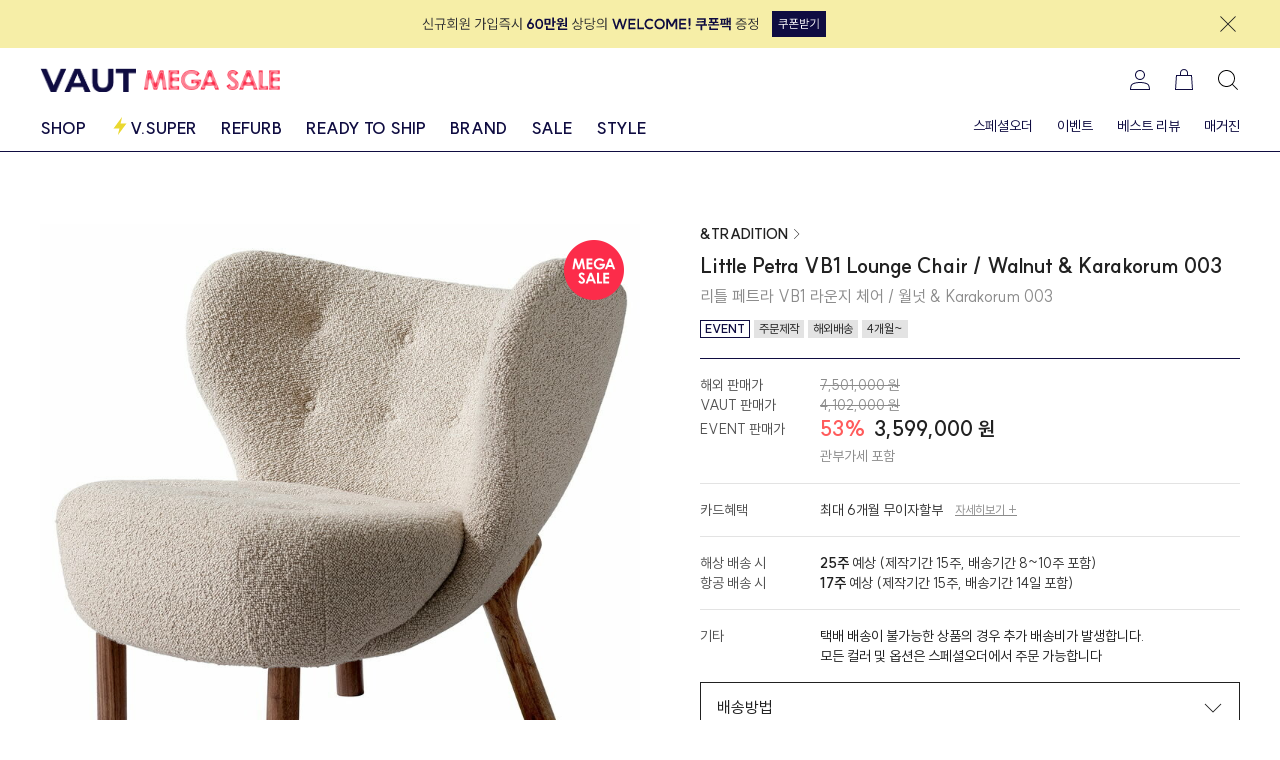

--- FILE ---
content_type: text/html; charset=UTF-8
request_url: https://vaut.co.kr/products/308903
body_size: 207636
content:
<!DOCTYPE html>
<html lang="ko">
    <head>
        <meta charset="UTF-8" />
        <meta http-equiv="X-UA-Compatible" content="IE=edge" />
        <meta
            id="viewport"
            name="viewport"
            content="width=device-width, initial-scale=1.0, maximum-scale=1, user-scalable=no"
        />

        <title>리틀 페트라 VB1 라운지 체어 / 월넛 &amp; Karakorum 003, &amp;TRADITION</title>
        <meta
            name="description"
            content="프리츠한센,USM,루이스폴센,베르판,knoll,까시나,아르떼미데 등 유럽 현지의 프리미엄 홈스타일링 제품을 합리적인 가격에 선보입니다."
        />
        <meta property="og:type" name="og:type" content="website" />
        <meta property="og:title" name="og:title" content="리틀 페트라 VB1 라운지 체어 / 월넛 &amp; Karakorum 003, &amp;TRADITION" />
        <meta
            property="og:description"
            name="og:description"
            content="프리츠한센,USM,루이스폴센,베르판,knoll,까시나,아르떼미데 등 유럽 현지의 프리미엄 홈스타일링 제품을 합리적인 가격에 선보입니다."
        />
        <meta property="og:image" name="og:image" content="https://d1poeoo5rvdiey.cloudfront.net/products/308903/urL0FFSgqimLdErpaRL6LzpzqZQ13dDPNsWFUrtb.png" />
        <meta property="og:url" name="og:url" content="https://vaut.co.kr/products/308903" />

        
        <link
            rel="apple-touch-icon"
            sizes="57x57"
            href="/favicons/apple-icon-57x57.png"
        />
        <link
            rel="apple-touch-icon"
            sizes="60x60"
            href="/favicons/apple-icon-60x60.png"
        />
        <link
            rel="apple-touch-icon"
            sizes="72x72"
            href="/favicons/apple-icon-72x72.png"
        />
        <link
            rel="apple-touch-icon"
            sizes="76x76"
            href="/favicons/apple-icon-76x76.png"
        />
        <link
            rel="apple-touch-icon"
            sizes="114x114"
            href="/favicons/apple-icon-114x114.png"
        />
        <link
            rel="apple-touch-icon"
            sizes="120x120"
            href="/favicons/apple-icon-120x120.png"
        />
        <link
            rel="apple-touch-icon"
            sizes="144x144"
            href="/favicons/apple-icon-144x144.png"
        />
        <link
            rel="apple-touch-icon"
            sizes="152x152"
            href="/favicons/apple-icon-152x152.png"
        />
        <link
            rel="apple-touch-icon"
            sizes="180x180"
            href="/favicons/apple-icon-180x180.png"
        />
        <link
            rel="icon"
            type="image/png"
            sizes="192x192"
            href="/favicons/android-icon-192x192.png"
        />
        <link
            rel="icon"
            type="image/png"
            sizes="32x32"
            href="/favicons/favicon-32x32.png"
        />
        <link
            rel="icon"
            type="image/png"
            sizes="96x96"
            href="/favicons/favicon-96x96.png"
        />
        <link
            rel="icon"
            type="image/png"
            sizes="16x16"
            href="/favicons/favicon-16x16.png"
        />
        <link rel="manifest" href="/favicons/manifest.json" />
        <meta name="msapplication-TileColor" content="#0F0C41" />
        <meta name="msapplication-TileImage" content="/ms-icon-144x144.png" />
        <meta name="theme-color" content="#0F0C41" />

         
        <script>
            window.addEventListener('DOMContentLoaded', function () {
                if (screen.width < 375) {
                    let viewport = document.getElementById('viewport');
                    viewport.setAttribute(
                        'content',
                        'user-scalable=no, width=375, maximum-scale=1'
                    );
                }
            });

            window.addEventListener('resize', function () {
                let viewport = document.getElementById('viewport');

                if (screen.width < 375) {
                    viewport.setAttribute(
                        'content',
                        'width=375, maximum-scale=1, user-scalable=no'
                    );
                } else {
                    viewport.setAttribute(
                        'content',
                        'width=device-width, initial-scale=1.0, maximum-scale=1, user-scalable=no'
                    );
                }
            });
        </script>

                <meta
            name="facebook-domain-verification"
            content="z72dk5lj2vfv13muvb2sh00l356iy4"
        />
        <meta
            name="naver-site-verification"
            content="2084872df04624ceeb93ec77f1ad19bd434fdc5e"
        />
        
        <meta name="csrf-token" content="Qnq2Fj1PkIVvquFtVP4SUg3BvFvVLWjaw1oqO4Wx" />

        
        <link
            href="https://cdn.jsdelivr.net/gh/sunn-us/SUIT/fonts/static/woff2/SUIT.css"
            rel="stylesheet"
        />
        <link rel="stylesheet" href="https://use.typekit.net/hky1qqm.css" />

        <link rel="preconnect" href="https://fonts.googleapis.com" />
        <link rel="preconnect" href="https://fonts.gstatic.com" crossorigin />
        <link
            href="https://fonts.googleapis.com/css2?family=Montserrat:wght@500;700&display=swap"
            rel="stylesheet"
        />

        
        <link href="/css/app.css?id=87e4da654425eaefd3e3" rel="stylesheet" />
        <script src="/js/app.js?id=9dc0ae99e09f0c2a45f3"></script>

        
        <script
            defer
            src="https://unpkg.com/alpinejs@3.2.4/dist/cdn.min.js"
        ></script>

        
        <script
            type="text/javascript"
            src="https://code.jquery.com/jquery-1.12.4.min.js"
        ></script>

        
        <link
            rel="stylesheet"
            href="https://unpkg.com/swiper@6.8.4/swiper-bundle.min.css"
        />
        <script src="https://unpkg.com/swiper@6.8.4/swiper-bundle.min.js"></script>

        
        <script src="https://unpkg.com/sweetalert/dist/sweetalert.min.js"></script>

        
        <script src="https://unpkg.com/@popperjs/core@2"></script>
        <script src="https://unpkg.com/tippy.js@6"></script>

        
        <script src="//t1.daumcdn.net/mapjsapi/bundle/postcode/prod/postcode.v2.js"></script>

        
        <script src="https://nsp.pay.naver.com/sdk/js/naverpay.min.js"></script>

                <script
            async
            src="https://cdn.onetag.co.kr/0/tcs.js?eid=sl3y9fa7se9esl3y9fa7se"
        ></script>

        <!-- Google tag (gtag.js) -->
        <script
            async
            src="https://www.googletagmanager.com/gtag/js?id=G-7EHB10MB17"
        ></script>
        <script>
            window.dataLayer = window.dataLayer || [];
            function gtag() {
                dataLayer.push(arguments);
            }
            gtag('js', new Date());

            gtag('config', 'G-7EHB10MB17');
        </script>

        
        <script type="text/javascript">
            (function (c, l, a, r, i, t, y) {
                c[a] =
                    c[a] ||
                    function () {
                        (c[a].q = c[a].q || []).push(arguments);
                    };
                t = l.createElement(r);
                t.async = 1;
                t.src = 'https://www.clarity.ms/tag/' + i;
                y = l.getElementsByTagName(r)[0];
                y.parentNode.insertBefore(t, y);
            })(window, document, 'clarity', 'script', 'jxfkgp2du9');
        </script>

        <!-- ADN3.0 Tracker[공통] start -->
        <script
            src="//fin.rainbownine.net/js/across_adn_3.0.1.js"
            type="text/javascript"
        ></script>
        <!-- ADN3.0 Tracker[공통] end -->

        
        <script>
            !(function (f, b, e, v, n, t, s) {
                if (f.fbq) return;
                n = f.fbq = function () {
                    n.callMethod
                        ? n.callMethod.apply(n, arguments)
                        : n.queue.push(arguments);
                };
                if (!f._fbq) f._fbq = n;
                n.push = n;
                n.loaded = !0;
                n.version = '2.0';
                n.queue = [];
                t = b.createElement(e);
                t.async = !0;
                t.src = v;
                s = b.getElementsByTagName(e)[0];
                s.parentNode.insertBefore(t, s);
            })(
                window,
                document,
                'script',
                'https://connect.facebook.net/en_US/fbevents.js'
            );

            fbq('init', '438362681268138');
            fbq('track', 'PageView');
        </script>

         <style >[wire\:loading], [wire\:loading\.delay], [wire\:loading\.inline-block], [wire\:loading\.inline], [wire\:loading\.block], [wire\:loading\.flex], [wire\:loading\.table], [wire\:loading\.grid] {display: none;}[wire\:loading\.delay\.shortest], [wire\:loading\.delay\.shorter], [wire\:loading\.delay\.short], [wire\:loading\.delay\.long], [wire\:loading\.delay\.longer], [wire\:loading\.delay\.longest] {display:none;}[wire\:offline] {display: none;}[wire\:dirty]:not(textarea):not(input):not(select) {display: none;}input:-webkit-autofill, select:-webkit-autofill, textarea:-webkit-autofill {animation-duration: 50000s;animation-name: livewireautofill;}@keyframes livewireautofill { from {} }</style>
    </head>

    <body>
        <header
    x-data="headerComponent()"
    class="sticky top-0 left-0 z-40 w-full bg-white"
>
    <div class="w-full border-blue-100 xl:border-b xl:pb-0">
        
        <div id="header-banner" class="relative hidden">
            <div class="h-12 bg-yellow-20">
                <div class="container h-full">
                    <div class="flex h-full items-center">
                        <div class="mx-auto">
                            <a
                                href="https://vaut.co.kr/events/6"
                                class="block"
                            >
                                <div class="flex items-center justify-center">
                                    <img
                                        src="/images/banners/welcome-coupon.svg"
                                        alt="welcome coupon"
                                        class="w-full"
                                    />
                                </div>
                            </a>
                        </div>
                        <div class="ml-2 flex">
                            <button type="button" onclick="closeHeaderBanner()">
                                <svg width="24" height="24" fill="none" xmlns="http://www.w3.org/2000/svg">
    <g clip-path="url(#a)">
        <path
            d="m19.95 4.75-.7-.7L12 11.29 4.75 4.05l-.7.7L11.29 12l-7.24 7.25.7.7L12 12.71l7.25 7.24.7-.7L12.71 12l7.24-7.25Z"
            fill="#212121"
        />
    </g>
    <defs>
        <clipPath id="a"><path fill="#fff" d="M0 0h24v24H0z" /></clipPath>
    </defs>
</svg>
                            </button>
                        </div>
                    </div>
                </div>
            </div>
        </div>

        
        <div class="container hidden xl:block">
            
            <div class="relative mb-1 flex items-center justify-between py-5">
                
                <a href="https://vaut.co.kr" class="flex items-center">
                    <img
                        src="/images/logo.png"
                        alt="logo"
                        width="96"
                        height="24"
                    />
                    <img
                        src="/images/25-mega-sale.gif"
                        alt=""
                        class="ml-2"
                        style="height: 20px"
                    />
                </a>
                
                <nav class="flex items-center space-x-5">
                                         <a
                        href="https://vaut.co.kr/auth/login"
                        class="fill-blue-100"
                    >
                        <img src="/images/icons/my-on.svg" alt="" />
                    </a>
                                        <div class="relative">
                        <a
                            href="https://vaut.co.kr/carts"
                            class="fill-blue-100"
                        >
                            <svg
    width="24"
    height="24"
    xmlns="http://www.w3.org/2000/svg"
    class="fill-current"
    style="fill: inherit"
>
    <g clip-path="url(#a)">
        <path
            d="M20 7h-3.99V5c0-2.29-1.69-3.95-4.01-3.95S7.99 2.71 7.99 5v2H4L3 22h18L20 7ZM8.99 5c0-1.74 1.24-2.95 3.01-2.95 1.77 0 3.01 1.21 3.01 2.95v2H8.99V5ZM4.07 21l.87-13h14.13l.87 13H4.07Z"
        />
    </g>
    <defs>
        <clipPath id="a"><path fill="#fff" d="M0 0h24v24H0z" /></clipPath>
    </defs>
</svg>
                        </a>
                                            </div>
                    <button
                        type="button"
                        @click="openSearchModal()"
                        class="fill-blue-100"
                    >
                        <img src="/images/icons/search.svg" alt="" />
                    </button>
                </nav>
            </div>

            <nav class="-mb-px flex justify-between">
                <div class="flex space-x-6">
                    <div class="group">
                        <button
                            type="button"
                            class="pb-3 text-blue-100 hover:text-yellow-60 block text-base font-bold"
                        >
                            SHOP
                        </button>
                        <div
    class="absolute left-0 hidden w-full border-b border-blue-100 bg-white px-10 py-5 group-hover:block"
>
    <div class="container flex w-full justify-between">
        <nav class="flex space-x-8 text-sm">
                        <ul>
                <li class="mb-2">
                    <a
                        href="https://vaut.co.kr/shop/categories/furniture/products"
                        class="hover:text-yellow-60"
                    >
                        <span class="font-bold uppercase"
                            >Furniture</span
                        >
                        <span class="text-gray-50">〉</span>
                    </a>
                </li>
                <ul class="space-y-2">
                                        <li>
                        <a
                            href="https://vaut.co.kr/shop/categories/furniture/products?category2=table"
                            class="hover:text-yellow-60"
                            >테이블</a
                        >
                    </li>
                                        <li>
                        <a
                            href="https://vaut.co.kr/shop/categories/furniture/products?category2=chair"
                            class="hover:text-yellow-60"
                            >의자</a
                        >
                    </li>
                                        <li>
                        <a
                            href="https://vaut.co.kr/shop/categories/furniture/products?category2=sofa"
                            class="hover:text-yellow-60"
                            >소파</a
                        >
                    </li>
                                        <li>
                        <a
                            href="https://vaut.co.kr/shop/categories/furniture/products?category2=stool"
                            class="hover:text-yellow-60"
                            >스툴</a
                        >
                    </li>
                                        <li>
                        <a
                            href="https://vaut.co.kr/shop/categories/furniture/products?category2=storage"
                            class="hover:text-yellow-60"
                            >수납</a
                        >
                    </li>
                                        <li>
                        <a
                            href="https://vaut.co.kr/shop/categories/furniture/products?category2=trolley"
                            class="hover:text-yellow-60"
                            >트롤리</a
                        >
                    </li>
                                        <li>
                        <a
                            href="https://vaut.co.kr/shop/categories/furniture/products?category2=coat-rack"
                            class="hover:text-yellow-60"
                            >행거</a
                        >
                    </li>
                                        <li>
                        <a
                            href="https://vaut.co.kr/shop/categories/furniture/products?category2=bed"
                            class="hover:text-yellow-60"
                            >침대</a
                        >
                    </li>
                                        <li>
                        <a
                            href="https://vaut.co.kr/shop/categories/furniture/products?category2=desk"
                            class="hover:text-yellow-60"
                            >책상</a
                        >
                    </li>
                                        <li>
                        <a
                            href="https://vaut.co.kr/shop/categories/furniture/products?category2=shelf"
                            class="hover:text-yellow-60"
                            >선반</a
                        >
                    </li>
                                        <li>
                        <a
                            href="https://vaut.co.kr/shop/categories/furniture/products?category2=others"
                            class="hover:text-yellow-60"
                            >기타</a
                        >
                    </li>
                                    </ul>
            </ul>
                        <ul>
                <li class="mb-2">
                    <a
                        href="https://vaut.co.kr/shop/categories/lighting/products"
                        class="hover:text-yellow-60"
                    >
                        <span class="font-bold uppercase"
                            >Lighting</span
                        >
                        <span class="text-gray-50">〉</span>
                    </a>
                </li>
                <ul class="space-y-2">
                                        <li>
                        <a
                            href="https://vaut.co.kr/shop/categories/lighting/products?category2=pendant"
                            class="hover:text-yellow-60"
                            >펜던트 조명</a
                        >
                    </li>
                                        <li>
                        <a
                            href="https://vaut.co.kr/shop/categories/lighting/products?category2=table"
                            class="hover:text-yellow-60"
                            >테이블 조명</a
                        >
                    </li>
                                        <li>
                        <a
                            href="https://vaut.co.kr/shop/categories/lighting/products?category2=floor"
                            class="hover:text-yellow-60"
                            >플로어 조명</a
                        >
                    </li>
                                        <li>
                        <a
                            href="https://vaut.co.kr/shop/categories/lighting/products?category2=wall"
                            class="hover:text-yellow-60"
                            >벽 조명</a
                        >
                    </li>
                                        <li>
                        <a
                            href="https://vaut.co.kr/shop/categories/lighting/products?category2=others"
                            class="hover:text-yellow-60"
                            >기타</a
                        >
                    </li>
                                    </ul>
            </ul>
                        <ul>
                <li class="mb-2">
                    <a
                        href="https://vaut.co.kr/shop/categories/kitchen/products"
                        class="hover:text-yellow-60"
                    >
                        <span class="font-bold uppercase"
                            >Kitchen</span
                        >
                        <span class="text-gray-50">〉</span>
                    </a>
                </li>
                <ul class="space-y-2">
                                        <li>
                        <a
                            href="https://vaut.co.kr/shop/categories/kitchen/products?category2=dish"
                            class="hover:text-yellow-60"
                            >그릇</a
                        >
                    </li>
                                        <li>
                        <a
                            href="https://vaut.co.kr/shop/categories/kitchen/products?category2=cup"
                            class="hover:text-yellow-60"
                            >컵</a
                        >
                    </li>
                                        <li>
                        <a
                            href="https://vaut.co.kr/shop/categories/kitchen/products?category2=cutlery"
                            class="hover:text-yellow-60"
                            >커트러리</a
                        >
                    </li>
                                        <li>
                        <a
                            href="https://vaut.co.kr/shop/categories/kitchen/products?category2=cutting-board"
                            class="hover:text-yellow-60"
                            >커팅보드</a
                        >
                    </li>
                                        <li>
                        <a
                            href="https://vaut.co.kr/shop/categories/kitchen/products?category2=pot-jug"
                            class="hover:text-yellow-60"
                            >티팟/저그</a
                        >
                    </li>
                                        <li>
                        <a
                            href="https://vaut.co.kr/shop/categories/kitchen/products?category2=bowl"
                            class="hover:text-yellow-60"
                            >볼</a
                        >
                    </li>
                                        <li>
                        <a
                            href="https://vaut.co.kr/shop/categories/kitchen/products?category2=plate"
                            class="hover:text-yellow-60"
                            >플레이트</a
                        >
                    </li>
                                        <li>
                        <a
                            href="https://vaut.co.kr/shop/categories/kitchen/products?category2=platter-tray"
                            class="hover:text-yellow-60"
                            >플래터/트레이</a
                        >
                    </li>
                                        <li>
                        <a
                            href="https://vaut.co.kr/shop/categories/kitchen/products?category2=stemware"
                            class="hover:text-yellow-60"
                            >스템웨어</a
                        >
                    </li>
                                        <li>
                        <a
                            href="https://vaut.co.kr/shop/categories/kitchen/products?category2=cooking-ware"
                            class="hover:text-yellow-60"
                            >쿠킹웨어</a
                        >
                    </li>
                                        <li>
                        <a
                            href="https://vaut.co.kr/shop/categories/kitchen/products?category2=others"
                            class="hover:text-yellow-60"
                            >기타</a
                        >
                    </li>
                                    </ul>
            </ul>
                        <ul>
                <li class="mb-2">
                    <a
                        href="https://vaut.co.kr/shop/categories/home-office/products"
                        class="hover:text-yellow-60"
                    >
                        <span class="font-bold uppercase"
                            >Home Office</span
                        >
                        <span class="text-gray-50">〉</span>
                    </a>
                </li>
                <ul class="space-y-2">
                                        <li>
                        <a
                            href="https://vaut.co.kr/shop/categories/home-office/products?category2=desk"
                            class="hover:text-yellow-60"
                            >책상</a
                        >
                    </li>
                                        <li>
                        <a
                            href="https://vaut.co.kr/shop/categories/home-office/products?category2=chair"
                            class="hover:text-yellow-60"
                            >의자</a
                        >
                    </li>
                                        <li>
                        <a
                            href="https://vaut.co.kr/shop/categories/home-office/products?category2=shelf"
                            class="hover:text-yellow-60"
                            >선반</a
                        >
                    </li>
                                        <li>
                        <a
                            href="https://vaut.co.kr/shop/categories/home-office/products?category2=stool"
                            class="hover:text-yellow-60"
                            >스툴</a
                        >
                    </li>
                                        <li>
                        <a
                            href="https://vaut.co.kr/shop/categories/home-office/products?category2=others"
                            class="hover:text-yellow-60"
                            >기타</a
                        >
                    </li>
                                    </ul>
            </ul>
                        <ul>
                <li class="mb-2">
                    <a
                        href="https://vaut.co.kr/shop/categories/home-accessory/products"
                        class="hover:text-yellow-60"
                    >
                        <span class="font-bold uppercase"
                            >Home Accessory</span
                        >
                        <span class="text-gray-50">〉</span>
                    </a>
                </li>
                <ul class="space-y-2">
                                        <li>
                        <a
                            href="https://vaut.co.kr/shop/categories/home-accessory/products?category2=mirror"
                            class="hover:text-yellow-60"
                            >거울</a
                        >
                    </li>
                                        <li>
                        <a
                            href="https://vaut.co.kr/shop/categories/home-accessory/products?category2=clock"
                            class="hover:text-yellow-60"
                            >시계</a
                        >
                    </li>
                                        <li>
                        <a
                            href="https://vaut.co.kr/shop/categories/home-accessory/products?category2=textile"
                            class="hover:text-yellow-60"
                            >패브릭</a
                        >
                    </li>
                                        <li>
                        <a
                            href="https://vaut.co.kr/shop/categories/home-accessory/products?category2=vase"
                            class="hover:text-yellow-60"
                            >꽃병</a
                        >
                    </li>
                                        <li>
                        <a
                            href="https://vaut.co.kr/shop/categories/home-accessory/products?category2=carpet"
                            class="hover:text-yellow-60"
                            >카펫</a
                        >
                    </li>
                                        <li>
                        <a
                            href="https://vaut.co.kr/shop/categories/home-accessory/products?category2=others"
                            class="hover:text-yellow-60"
                            >기타</a
                        >
                    </li>
                                    </ul>
            </ul>
                        <ul>
                <li class="mb-2">
                    <a
                        href="https://vaut.co.kr/shop/categories/outdoor/products"
                        class="hover:text-yellow-60"
                    >
                        <span class="font-bold uppercase"
                            >Outdoor</span
                        >
                        <span class="text-gray-50">〉</span>
                    </a>
                </li>
                <ul class="space-y-2">
                                        <li>
                        <a
                            href="https://vaut.co.kr/shop/categories/outdoor/products?category2=table"
                            class="hover:text-yellow-60"
                            >테이블</a
                        >
                    </li>
                                        <li>
                        <a
                            href="https://vaut.co.kr/shop/categories/outdoor/products?category2=chair"
                            class="hover:text-yellow-60"
                            >의자</a
                        >
                    </li>
                                        <li>
                        <a
                            href="https://vaut.co.kr/shop/categories/outdoor/products?category2=stool"
                            class="hover:text-yellow-60"
                            >스툴</a
                        >
                    </li>
                                        <li>
                        <a
                            href="https://vaut.co.kr/shop/categories/outdoor/products?category2=storage"
                            class="hover:text-yellow-60"
                            >수납</a
                        >
                    </li>
                                        <li>
                        <a
                            href="https://vaut.co.kr/shop/categories/outdoor/products?category2=sofa"
                            class="hover:text-yellow-60"
                            >소파</a
                        >
                    </li>
                                        <li>
                        <a
                            href="https://vaut.co.kr/shop/categories/outdoor/products?category2=lighting"
                            class="hover:text-yellow-60"
                            >조명</a
                        >
                    </li>
                                        <li>
                        <a
                            href="https://vaut.co.kr/shop/categories/outdoor/products?category2=others"
                            class="hover:text-yellow-60"
                            >기타</a
                        >
                    </li>
                                    </ul>
            </ul>
                    </nav>
        <div class="w-full xl:w-96">
    <h3 class="text-sm font-bold">BEST BRANDS</h3>
    <div class="mt-3 grid grid-cols-2 gap-2">
                <a
            href="https://vaut.co.kr/brands/carl-hansen-son"
            class="flex h-15 w-full items-center justify-center bg-gray-50"
            style="
                background-image: url('https://d1poeoo5rvdiey.cloudfront.net/brands/carl-hansen-son/TkwPPuVJ61rtWw7iuQxcx8NGYu2k4ySyDKVQjiu5.jpg');
                background-size: cover;
            "
        >
            <span class="text-sm font-bold uppercase text-white"
                >CARL HANSEN &amp; SON</span
            >
        </a>
                <a
            href="https://vaut.co.kr/brands/fritz-hansen"
            class="flex h-15 w-full items-center justify-center bg-gray-50"
            style="
                background-image: url('https://d1poeoo5rvdiey.cloudfront.net/brands/fritz-hansen/gcYbHreRhZSJwLQE9ITrlFUICuOoc64OSxJ2xRIR.jpg');
                background-size: cover;
            "
        >
            <span class="text-sm font-bold uppercase text-white"
                >FRITZ HANSEN</span
            >
        </a>
                <a
            href="https://vaut.co.kr/brands/knoll"
            class="flex h-15 w-full items-center justify-center bg-gray-50"
            style="
                background-image: url('https://d1poeoo5rvdiey.cloudfront.net/brands/knoll/Mtr7USBFAhFvTwWiD24eJha1uojEIcZ3iiUGI1V8.jpg');
                background-size: cover;
            "
        >
            <span class="text-sm font-bold uppercase text-white"
                >KNOLL</span
            >
        </a>
                <a
            href="https://vaut.co.kr/brands/vitra"
            class="flex h-15 w-full items-center justify-center bg-gray-50"
            style="
                background-image: url('https://d1poeoo5rvdiey.cloudfront.net/brands/vitra/ZKMMX0QSqlsVQ21heCj7lTqsFS8M0hx2xzmRdyEM.jpg');
                background-size: cover;
            "
        >
            <span class="text-sm font-bold uppercase text-white"
                >VITRA</span
            >
        </a>
                <a
            href="https://vaut.co.kr/brands/louis-poulsen"
            class="flex h-15 w-full items-center justify-center bg-gray-50"
            style="
                background-image: url('https://d1poeoo5rvdiey.cloudfront.net/brands/louis-poulsen/tObD1FmrLtnp8VeO6oo6aOxGScejX8BQ3VNg5Y54.jpg');
                background-size: cover;
            "
        >
            <span class="text-sm font-bold uppercase text-white"
                >LOUIS POULSEN</span
            >
        </a>
                <a
            href="https://vaut.co.kr/brands/verpan"
            class="flex h-15 w-full items-center justify-center bg-gray-50"
            style="
                background-image: url('https://d1poeoo5rvdiey.cloudfront.net/brands/verpan/8E4a8o9eedybFhmNJUjVJKUvJ7v27szLJhRddVES.jpg');
                background-size: cover;
            "
        >
            <span class="text-sm font-bold uppercase text-white"
                >VERPAN</span
            >
        </a>
                <a
            href="https://vaut.co.kr/brands/kartell"
            class="flex h-15 w-full items-center justify-center bg-gray-50"
            style="
                background-image: url('https://d1poeoo5rvdiey.cloudfront.net/brands/kartell/aqaQNO8HEfWHa74qp5JrlIZ4rnpTXtSsH8WJGKC7.jpg');
                background-size: cover;
            "
        >
            <span class="text-sm font-bold uppercase text-white"
                >KARTELL</span
            >
        </a>
                <a
            href="https://vaut.co.kr/brands/cassina"
            class="flex h-15 w-full items-center justify-center bg-gray-50"
            style="
                background-image: url('https://d1poeoo5rvdiey.cloudfront.net/brands/cassina/wfEfG7GhaElCamYniZoG9wr4BV6PURTEnPK2Quov.jpg');
                background-size: cover;
            "
        >
            <span class="text-sm font-bold uppercase text-white"
                >CASSINA</span
            >
        </a>
                <a
            href="https://vaut.co.kr/brands/ginori-1735"
            class="flex h-15 w-full items-center justify-center bg-gray-50"
            style="
                background-image: url('https://d1poeoo5rvdiey.cloudfront.net/brands/ginori-1735/ktp6pfkMRXsKlqVQbqiYlzd4OF917xF2MAP0gjVf.jpg');
                background-size: cover;
            "
        >
            <span class="text-sm font-bold uppercase text-white"
                >GINORI 1735</span
            >
        </a>
                <a
            href="https://vaut.co.kr/brands/bb-italia"
            class="flex h-15 w-full items-center justify-center bg-gray-50"
            style="
                background-image: url('https://d1poeoo5rvdiey.cloudfront.net/brands/bb-italia/EwwV68mAWHHPc4twPJHQGBIXbab4F2cLJCaVr6f0.jpg');
                background-size: cover;
            "
        >
            <span class="text-sm font-bold uppercase text-white"
                >B&amp;B Italia</span
            >
        </a>
            </div>
</div>
    </div>
</div>
                    </div>
                    <a
                        href="https://vaut.co.kr/super"
                        class="pb-3 text-blue-100 hover:text-yellow-60 flex text-base font-bold"
                    >
                        <svg width="20" height="20" fill="none" xmlns="http://www.w3.org/2000/svg">
    <g clip-path="url(#a)">
        <path
            d="M16.55 7.425h-5.942L12.167.833 3.45 12.575h5.942l-1.559 6.592L16.55 7.425Z"
            fill="#EAD830"
        />
    </g>
    <defs>
        <clipPath id="a"><path fill="#fff" d="M0 0h20v20H0z" /></clipPath>
    </defs>
</svg>
                        <span style="color: inherit">V.SUPER</span></a
                    >
                    <a
                        href="https://vaut.co.kr/refurb"
                        class="pb-3 text-blue-100 hover:text-yellow-60 block text-base font-bold"
                        >REFURB</a
                    >
                    <a
                        href="https://vaut.co.kr/ready-to-ship"
                        class="pb-3 text-blue-100 hover:text-yellow-60 block text-base font-bold"
                        >READY TO SHIP</a
                    >
                    <a
                        href="https://vaut.co.kr/brands"
                        class="pb-3 text-blue-100 hover:text-yellow-60 block text-base font-bold"
                        >BRAND</a
                    >
                    <a
                        href="https://vaut.co.kr/events/products"
                        class="pb-3 text-blue-100 hover:text-yellow-60 block text-base font-bold"
                        >SALE</a
                    >
                    <a
                        href="https://vaut.co.kr/styles"
                        class="pb-3 text-blue-100 hover:text-yellow-60 block text-base font-bold"
                        >STYLE</a
                    >
                </div>
                <div class="flex space-x-6">
                    <a
                        href="https://vaut.co.kr/special-orders/create"
                        class="pb-3 text-blue-100 hover:text-yellow-60 hover:font-bold block text-sm"
                        >스페셜오더</a
                    >
                    <a
                        href="https://vaut.co.kr/events"
                        class="pb-3 text-blue-100 hover:text-yellow-60 hover:font-bold block text-sm"
                        >이벤트</a
                    >
                    <a
                        href="https://vaut.co.kr/reviews"
                        class="pb-3 text-blue-100 hover:text-yellow-60 hover:font-bold block text-sm"
                        >베스트 리뷰</a
                    >
                    <a
                        href="https://vaut.co.kr/magazines"
                        class="pb-3 text-blue-100 hover:text-yellow-60 hover:font-bold block text-sm"
                        >매거진</a
                    >
                </div>
            </nav>
        </div>

         <div class="border-b border-blue-100 xl:hidden">
    <div class="relative flex h-12 items-center justify-center">
        <div class="absolute left-4 top-0 flex h-12 items-center">
            <button
                type="button"
                onclick="history.back()"
                class="fill-blue-100"
            >
                <svg
    width="24"
    height="24"
    xmlns="http://www.w3.org/2000/svg"
    class="fill-current"
    style="fill: inherit"
>
    <g clip-path="url(#a)">
        <path
            d="M22 11.5H3.91l7.99-7.99-.71-.7L2 12l9.19 9.19.71-.7-7.99-7.99H22v-1Z"
        />
    </g>
    <defs>
        <clipPath id="a">
            <path fill="#fff" d="M0 0h24v24H0z" />
        </clipPath>
    </defs>
</svg>
            </button>
        </div>

        <nav class="absolute top-0 right-4 flex h-12 items-center space-x-5">
            <a href="https://vaut.co.kr"><img src="/images/icons/home-on.svg" alt="" />
</a>
            <button
                type="button"
                @click="openSearchModal()"
                class="fill-blue-100"
            >
                <img src="/images/icons/search.svg" alt="" />
            </button>
            <div class="relative">
                <a href="https://vaut.co.kr/carts" class="fill-blue-100"
                    ><svg
    width="24"
    height="24"
    xmlns="http://www.w3.org/2000/svg"
    class="fill-current"
    style="fill: inherit"
>
    <g clip-path="url(#a)">
        <path
            d="M20 7h-3.99V5c0-2.29-1.69-3.95-4.01-3.95S7.99 2.71 7.99 5v2H4L3 22h18L20 7ZM8.99 5c0-1.74 1.24-2.95 3.01-2.95 1.77 0 3.01 1.21 3.01 2.95v2H8.99V5ZM4.07 21l.87-13h14.13l.87 13H4.07Z"
        />
    </g>
    <defs>
        <clipPath id="a"><path fill="#fff" d="M0 0h24v24H0z" /></clipPath>
    </defs>
</svg>
</a>
                            </div>
        </nav>
    </div>
</div>
     </div>

    <div
    class="fixed inset-0 z-50 hidden xl:static"
    :class="{ 'hidden': !showSearchModal, 'block': showSearchModal }"
>
    <div
        @click="showSearchModal = false"
        class="fixed inset-0 bg-black bg-opacity-50 transition-opacity"
    ></div>

    <div
        class="fixed top-0 left-0 z-40 hidden h-full w-full bg-white xl:right-0 xl:left-auto xl:max-w-3xl"
        :class="{ 'hidden': !showSearchModal, 'block': showSearchModal }"
    >
        
        <button
            type="button"
            @click="showSearchModal = false"
            class="absolute top-12 right-12 hidden xl:block"
        >
            <svg
    width="40"
    height="40"
    viewBox="0 0 40 40"
    fill="none"
    xmlns="http://www.w3.org/2000/svg"
>
    <g clip-path="url(#clip0_407_24120)">
        <path
            d="M33.25 7.91667L32.0833 6.75L20 18.8167L7.91667 6.75L6.75 7.91667L18.8167 20L6.75 32.0833L7.91667 33.25L20 21.1833L32.0833 33.25L33.25 32.0833L21.1833 20L33.25 7.91667Z"
            fill="#212121"
        />
    </g>
    <defs>
        <clipPath id="clip0_407_24120">
            <rect width="40" height="40" fill="white" />
        </clipPath>
    </defs>
</svg>
        </button>

        <div class="xl:px-30 xl:pt-40">
            
            <div class="flex items-center">
                <div class="relative w-full">
                    <div
                        class="absolute top-3 left-4 flex flex-none items-center xl:hidden"
                    >
                        <button type="button" @click="showSearchModal = false">
                            <svg
    width="24"
    height="24"
    xmlns="http://www.w3.org/2000/svg"
    class="fill-current"
    style="fill: inherit"
>
    <g clip-path="url(#a)">
        <path
            d="M22 11.5H3.91l7.99-7.99-.71-.7L2 12l9.19 9.19.71-.7-7.99-7.99H22v-1Z"
        />
    </g>
    <defs>
        <clipPath id="a">
            <path fill="#fff" d="M0 0h24v24H0z" />
        </clipPath>
    </defs>
</svg>
                        </button>
                    </div>

                    <input
                        type="text"
                        x-ref="keyword"
                        x-model="keyword"
                        @keyup.enter="searchKeyword(keyword)"
                        class="w-full border border-t-0 border-l-0 border-r-0 border-gray-30 bg-white py-3 pl-14 pr-20 text-base placeholder:text-gray-40 focus:border-blue-100 focus:outline-none focus:ring-0 xl:border-b-2 xl:border-blue-100 xl:pl-0 xl:text-2xl"
                        placeholder="검색어를 입력해 주세요"
                    />

                    <template x-if="keyword.length > 0">
                        <button
                            type="button"
                            @click="clearKeyword()"
                            class="absolute top-2.5 right-12 z-10 scale-66 xl:top-3.5 xl:scale-100"
                        >
                            <svg width="32" height="32" fill="none" xmlns="http://www.w3.org/2000/svg">
    <circle r="16" transform="matrix(1 0 0 -1 16 16)" fill="#ACACAC" />
    <g clip-path="url(#a)">
        <path
            d="m23.95 8.75-.7-.7L16 15.29 8.75 8.05l-.7.7L15.29 16l-7.24 7.25.7.7L16 16.71l7.25 7.24.7-.7L16.71 16l7.24-7.25Z"
            fill="#fff"
        />
    </g>
    <defs>
        <clipPath id="a">
            <path fill="#fff" transform="translate(4 4)" d="M0 0h24v24H0z" />
        </clipPath>
    </defs>
</svg>
                        </button>
                    </template>
                    <button
                        type="button"
                        @click="searchKeyword(keyword)"
                        class="absolute top-2 right-3 z-10 scale-66 xl:right-1 xl:top-3 xl:scale-100"
                    >
                        <svg
    width="36"
    height="36"
    viewBox="0 0 36 36"
    fill="none"
    xmlns="http://www.w3.org/2000/svg"
>
    <g clip-path="url(#clip0_407_23128)">
        <path
            d="M33 31.95L25.26 24.21C27.27 21.96 28.485 19.005 28.485 15.75C28.5 8.715 22.785 3 15.75 3C8.715 3 3 8.715 3 15.75C3 22.785 8.715 28.5 15.75 28.5C19.005 28.5 21.96 27.27 24.21 25.275L31.95 33L33 31.95ZM4.5 15.75C4.5 9.54 9.54 4.5 15.75 4.5C21.96 4.5 27 9.54 27 15.75C27 21.96 21.96 27 15.75 27C9.54 27 4.5 21.96 4.5 15.75Z"
            fill="#212121"
        />
    </g>
    <defs>
        <clipPath id="clip0_407_23128">
            <rect width="36" height="36" fill="white" />
        </clipPath>
    </defs>
</svg>
                    </button>
                </div>
            </div>

            
            <div class="mt-5 px-5 xl:mt-12 xl:grid xl:grid-cols-2 xl:px-0">
                
                <div class="mb-12">
                    <div
                        class="mb-4 flex items-center justify-between xl:justify-start"
                    >
                        <h3 class="text-lg font-bold">최근 검색어</h3>
                        <template x-if="recentlyKeywords.length">
                            <button
                                type="button"
                                @click="deleteAllRecentlyKeywords()"
                                class="ml-3 text-sm text-gray-50 xl:text-base"
                            >
                                모두 지우기
                            </button>
                        </template>
                    </div>
                    <div>
                        <template x-if="!recentlyKeywords.length">
                            <p class="text-base text-gray-50">
                                최근 검색어가 없습니다
                            </p>
                        </template>

                        <ul>
                            <template
                                x-for="recentlyKeyword in recentlyKeywords"
                            >
                                <li
                                    class="mb-3 flex cursor-pointer items-center justify-between xl:justify-start"
                                >
                                    <button
                                        x-text="recentlyKeyword.name"
                                        @click="searchKeyword(recentlyKeyword.name)"
                                        class="text-left text-base"
                                    ></button>
                                    <button
                                        type="button"
                                        @click="deleteRecentlyKeyword(recentlyKeyword.id)"
                                        class="ml-2.5 hidden xl:block"
                                    >
                                        <svg width="14" height="14" fill="none" xmlns="http://www.w3.org/2000/svg">
    <path
        d="m13.625.958-.583-.583L7 6.408.958.375.375.958 6.408 7 .375 13.042l.583.583L7 7.592l6.042 6.033.583-.583L7.592 7 13.625.958Z"
        fill="#8C8C8C"
    />
</svg>
                                    </button>
                                    <button
                                        type="button"
                                        @click="deleteRecentlyKeyword(recentlyKeyword.id)"
                                        class="xl:hidden"
                                    >
                                        <svg width="20" height="20" fill="none" xmlns="http://www.w3.org/2000/svg">
    <circle r="10" transform="matrix(1 0 0 -1 10 10)" fill="#E3E3E3" />
    <path
        d="m14.415 5.972-.388-.389-4.028 4.023L5.97 5.583l-.389.39L9.604 10l-4.022 4.028.389.389 4.028-4.023 4.027 4.023.39-.39L10.392 10l4.022-4.028Z"
        fill="#8C8C8C"
    />
</svg>
                                    </button>
                                </li>
                            </template>
                        </ul>
                    </div>
                </div>
                
                <div>
                    <h3 class="mb-4 text-lg font-bold">인기 검색어</h3>
                    <ol class="grid grid-cols-2 xl:block">
                        <div>
                            <template
                                x-for="(bestKeyword1, index) in bestKeywords1"
                            >
                                <li class="mb-3 flex items-center">
                                    <span
                                        x-text="parseInt(index) + 1"
                                        class="w-4 text-base font-bold"
                                    ></span>
                                    <button
                                        x-text="bestKeyword1.name"
                                        @click="searchKeyword(bestKeyword1.name)"
                                        class="pl-3 text-base uppercase"
                                    ></button>
                                </li>
                            </template>
                        </div>
                        <div>
                            <template
                                x-for="(bestKeyword2, index) in bestKeywords2"
                            >
                                <li class="mb-3 flex items-center">
                                    <span
                                        x-text="parseInt(index) + 1"
                                        class="w-4 text-base font-bold"
                                    ></span>
                                    <button
                                        x-text="bestKeyword2.name"
                                        @click="searchKeyword(bestKeyword2.name)"
                                        class="pl-3 text-base uppercase"
                                    ></button>
                                </li>
                            </template>
                        </div>
                    </ol>
                </div>
            </div>
        </div>
    </div>
</div>
 
</header>

<script>
    function headerComponent() {
        return {
            showMyModal: false,
            keyword: '',
            showSearchModal: false,
            recentlyKeywords: [],
            bestKeywords1: [],
            bestKeywords2: [],
            openSearchModal() {
                axios.get('/search-keywords')
                    .then((res) => {
                        this.recentlyKeywords = res.data.recentlyKeywords
                        this.bestKeywords1 = res.data.bestKeywords1
                        this.bestKeywords2 = res.data.bestKeywords2
                    }).catch((err) => {
                    console.log(err)
                })

                this.showSearchModal = true
            },
            deleteRecentlyKeyword(id) {
                axios.delete(`/search-keywords/${id}`)
                    .then((res) => {
                        this.recentlyKeywords = res.data.recentlyKeywords
                    }).catch((err) => {
                    console.log(err)
                })
            },
            deleteAllRecentlyKeywords() {
                axios.delete('/search-keywords/all')
                    .then((res) => {
                        this.recentlyKeywords = []
                    }).catch((err) => {
                    console.log(err)
                })
            },
            clearKeyword() {
                this.keyword = ''

                this.$refs.keyword.focus()
            },
            searchKeyword(keyword) {
                if (keyword.length < 1) {
                    swal({
                        title: '검색어를 확인해 주세요',
                        text: '검색어는 1글자 이상 입력해 주세요',
                        buttons: {
                            confirm: {
                                text: '확인',
                            }
                        }
                    });

                    return;
                }

                if (keyword.length > 250) {
                    swal({
                        title: '검색어를 확인해 주세요',
                        text: '검색어는 최대 250글자입니다',
                        buttons: {
                            confirm: {
                                text: '확인',
                            }
                        }
                    });

                    return;
                }

                location.href = 'https://vaut.co.kr/search/products?keyword=' + keyword
            }
        }
    }
</script>

    <main
        x-data="{ mobileOptionSelectOpen: false, shownOptionSelect: '', showMobileOption: false, selectedTab: 0, showCardInfoModal: false, selectedEtcInfo1: false, selectedEtcInfo2: false, selectedEtcInfo3: false }"
        class="pb-14 xl:mt-18 xl:pb-24"
    >
        <div
            class="border-b-12 border-gray-10 pb-4 xl:border-b xl:border-blue-100 xl:pb-6"
        >
            
            <div class="container">
                <div class="xl:grid xl:grid-cols-2">
                    
                    <div class="-mx-5 w-screen xl:mx-0 xl:w-full">
                        <div class="swiper-container product-swiper">
                            <ul class="swiper-wrapper">
                                <!-- prettier-ignore -->
                                <li class="swiper-slide">
                                    <div class="aspect-w-1 aspect-h-1">
                                        <img
                                            src="https://d1poeoo5rvdiey.cloudfront.net/products/308903/ZlYDGq1DTEFJ3O7wxxhtHavrij4rqR61uoyX0PJ4.jpg"
                                            alt="product image"
                                            class="object-contain"
                                        />
                                    </div>
                                    <div class="absolute top-4 right-4 flex space-x-2">
                                                                                                                            <img src="/images/25-mega-sale-badge.png" alt="" class="w-10 xl:w-15"/>
                                                                            </div>
                                </li>
                                                            </ul>

                            <div
                                class="swiper-scrollbar-wrapper -translate-x-1/2 transform xl:hidden"
                            >
                                <div class="swiper-scrollbar"></div>
                            </div>
                        </div>

                        <div
                            class="swiper-container thumbnail-swiper relative mt-3 hidden xl:block"
                        >
                            <ul class="swiper-wrapper">
                                <li class="swiper-slide">
                                    <div class="aspect-w-1 aspect-h-1">
                                        <img
                                            src="https://d1poeoo5rvdiey.cloudfront.net/products/308903/ZlYDGq1DTEFJ3O7wxxhtHavrij4rqR61uoyX0PJ4.jpg"
                                            alt="product image"
                                            class="rounded-sm object-contain"
                                        />
                                    </div>
                                </li>
                                                            </ul>

                            <div class="thumbnail-swiper-button-prev"></div>
                            <div class="thumbnail-swiper-button-next"></div>
                        </div>
                    </div>

                    <form wire:id="sBYaobn2tAhpXfxiX3qV" wire:initial-data="{&quot;fingerprint&quot;:{&quot;id&quot;:&quot;sBYaobn2tAhpXfxiX3qV&quot;,&quot;name&quot;:&quot;products.product-detail&quot;,&quot;locale&quot;:&quot;ko&quot;,&quot;path&quot;:&quot;products\/308903&quot;,&quot;method&quot;:&quot;GET&quot;},&quot;effects&quot;:{&quot;listeners&quot;:[]},&quot;serverMemo&quot;:{&quot;children&quot;:[],&quot;errors&quot;:[],&quot;htmlHash&quot;:&quot;0d609f38&quot;,&quot;data&quot;:{&quot;product&quot;:[],&quot;categoryIds&quot;:[1],&quot;options&quot;:[],&quot;brand&quot;:[],&quot;groupProducts&quot;:[],&quot;shippingOptions&quot;:[{&quot;type&quot;:&quot;\ud574\uc0c1&quot;,&quot;period&quot;:10,&quot;period_text&quot;:&quot;8~10\uc8fc&quot;,&quot;shipping_fee&quot;:354000},{&quot;type&quot;:&quot;\ud56d\uacf5&quot;,&quot;period&quot;:2,&quot;period_text&quot;:&quot;14\uc77c&quot;,&quot;shipping_fee&quot;:794000}],&quot;isLiked&quot;:false,&quot;items&quot;:[],&quot;selectedOptions&quot;:[],&quot;selectedShipping&quot;:[],&quot;quantity&quot;:0,&quot;totalPrice&quot;:0,&quot;totalOgSalePrice&quot;:0,&quot;totalSalePrice&quot;:0,&quot;totalShippingFee&quot;:0,&quot;totalFinalShippingFee&quot;:0,&quot;total&quot;:0,&quot;showMobileOption&quot;:false,&quot;membership&quot;:null,&quot;membershipDiscount&quot;:0,&quot;membershipSuperDiscount&quot;:0,&quot;firstCategory&quot;:&quot;Furniture&quot;,&quot;firstCategory2&quot;:&quot;Chair&quot;},&quot;dataMeta&quot;:{&quot;models&quot;:{&quot;product&quot;:{&quot;class&quot;:&quot;App\\Models\\Product&quot;,&quot;id&quot;:308903,&quot;relations&quot;:[&quot;categoryIds&quot;,&quot;categoryIds.category&quot;,&quot;categoryIds.category2&quot;,&quot;images&quot;,&quot;productGroup&quot;,&quot;brand&quot;,&quot;styleImageTags&quot;,&quot;options&quot;],&quot;connection&quot;:&quot;mysql&quot;},&quot;brand&quot;:{&quot;class&quot;:&quot;App\\Models\\Brand&quot;,&quot;id&quot;:53,&quot;relations&quot;:[],&quot;connection&quot;:&quot;mysql&quot;}},&quot;collections&quot;:[&quot;categoryIds&quot;],&quot;modelCollections&quot;:{&quot;options&quot;:{&quot;class&quot;:null,&quot;id&quot;:[],&quot;relations&quot;:[],&quot;connection&quot;:null}}},&quot;checksum&quot;:&quot;cc97afd058f35d8dcef7292a909fb0de281ffdfe3dd5b9ac4810a7809ffc025e&quot;}}" wire:submit.prevent="submit">
    
    <div class="mt-5 flex w-full flex-col xl:mt-0 xl:pl-15">
        
        <div class="border-b border-gray-30 pb-4 xl:border-blue-100">
            <a
                href="https://vaut.co.kr/brands/ntradition"
                class="flex items-center text-xs font-bold uppercase xl:text-sm"
            >
                <span class="mr-0.5">&amp;TRADITION</span>
                <svg width="12" height="12" fill="none" xmlns="http://www.w3.org/2000/svg">
    <g clip-path="url(#a)">
        <path
            d="M4.355 11 4 10.645 8.645 6 4 1.355 4.355 1l5 5-5 5Z"
            fill="#212121"
        />
    </g>
    <defs>
        <clipPath id="a"><path fill="#fff" d="M0 0h12v12H0z" /></clipPath>
    </defs>
</svg>
            </a>
            <h2 class="mt-2 text-base font-bold xl:text-xl">
                Little Petra VB1 Lounge Chair / Walnut &amp; Karakorum 003
            </h2>
            <h3 class="mt-1 text-sm text-gray-50 xl:text-base">
                리틀 페트라 VB1 라운지 체어 / 월넛 &amp; Karakorum 003
            </h3>

            <!-- prettier-ignore-->
            <div class="mt-2 flex flex-wrap xl:mt-3">
                                                            <span
    class="mr-1 mb-1 border border-blue-100 bg-white px-1 text-xxs font-bold text-blue-100 xl:text-xs"
    >EVENT</span
>
                    
                    
                                            <span
    class="mr-1 mb-1 border border-gray-30 bg-gray-30 px-1 text-xxs xl:text-xs"
    >주문제작</span
>
                        <span
    class="mr-1 mb-1 border border-gray-30 bg-gray-30 px-1 text-xxs xl:text-xs"
    >해외배송</span
>
                        <span
    class="mr-1 mb-1 border border-gray-30 bg-gray-30 px-1 text-xxs xl:text-xs"
    >4개월~</span
>
                                                </div>
        </div>

        
        <!-- prettier-ignore-->
        <div
            class="flex flex-col gap-y-3 border-b border-gray-30 py-4 xl:gap-y-4"
        >
            
                            <div class="order-2 flex items-center xl:order-1">
                    <span class="w-28 text-sm text-gray-70 xl:w-30"
                        >해외 판매가</span
                    >
                    <span class="text-sm text-gray-50 line-through">
                        7,501,000 원
                    </span>
                </div>

                                    <div class="order-3 flex items-center xl:order-2">
                        <span class="w-28 text-sm text-gray-70 xl:w-30">
                            VAUT 판매가
                        </span>
                        <span class="text-sm text-gray-50 line-through">
                            4,102,000 원
                        </span>
                    </div>
                    <div class="order-1 xl:order-3">
                        <div class="flex items-center">
                            <span class="w-28 text-sm text-gray-70 xl:w-30">
                                EVENT 판매가
                            </span>
                            <div
                                class="flex items-center text-base font-bold xl:text-xl"
                            >
                                                                <span class="mr-1.5 text-red-50 xl:mr-2"
                                    >53%</span
                                >
                                                                <span class="">
                                    3,599,000 원
                                </span>
                            </div>
                        </div>
                        <div class="pl-28 xl:pl-30">
                            <span class="text-xs text-gray-50 xl:text-sm"
                                >관부가세 포함</span
                            >
                        </div>
                    </div>
                                    </div>

        
        <div class="border-b border-gray-30 py-4">
                        <div class="flex items-center">
                <span class="w-28 text-sm text-gray-70 xl:w-30">카드혜택</span>
                <div class="flex items-center">
                    <span class="text-sm text-gray-80"
                        >최대 6개월 무이자할부</span
                    >
                    <button
                        type="button"
                        @click="showCardInfoModal = true"
                        class="focus:border-primary focus:ring-primary ml-3 text-xxs text-gray-50 underline xl:text-xs"
                    >
                        자세히보기 +
                    </button>
                </div>
            </div>
        </div>

                 <div
            class="flex flex-col gap-y-3 border-b border-gray-30 py-4 xl:gap-y-4"
        >
                         <div class="flex">
                <span class="w-28 text-sm text-gray-70 xl:w-30"
                    >해상 배송
                    시</span
                >
                <div class="text-sm text-gray-80">
                    <strong
                        >25주</strong
                    >
                    예상 (제작기간 15주,
                    배송기간 8~10주 포함)
                </div>
            </div>
                        <div class="flex">
                <span class="w-28 text-sm text-gray-70 xl:w-30"
                    >항공 배송
                    시</span
                >
                <div class="text-sm text-gray-80">
                    <strong
                        >17주</strong
                    >
                    예상 (제작기간 15주,
                    배송기간 14일 포함)
                </div>
            </div>
                     </div>
                <div class="py-4">
            <div class="flex">
                <span class="w-28 text-sm text-gray-70 xl:w-30">기타</span>
                <div class="flex flex-col text-sm text-gray-80">
                    <span
                        >택배 배송이 불가능한 상품의 경우 추가 배송비가
                        발생합니다.</span
                    >
                    <span
                        > 모든 컬러 및 옵션은 스페셜오더에서 주문 가능합니다
                        </span
                    >
                </div>
            </div>
        </div>

         
        <div
            class="fixed top-0 left-0 hidden h-full w-full bg-black bg-opacity-30 xl:hidden"
            :class="{ 'hidden': !showMobileOption, 'block': showMobileOption }"
            style="z-index: 49"
        ></div>
        <div
            @click.away="showMobileOption = false"
            class="fixed bottom-0 left-0 z-50 w-full xl:static xl:z-0"
        >
                         <div
                class="product-mobile-buttons flex items-center bg-blue-100 xl:hidden"
                :class="{ 'hidden': showMobileOption, 'block': !showMobileOption }"
            >
                <div
                    class="flex h-16 w-18 flex-none items-center justify-center"
                >
                    <div
                        class="flex h-6 w-18 items-center justify-center border-r border-gray-60"
                    >
                        <button
                            type="button"
                            wire:click="toggleLikedProduct"
                            class="mobonWish flex items-center justify-center "
                        >
                                                        <img src="/images/icons/heart-white.svg" alt="heart white" />
                                                    </button>
                    </div>
                </div>
                <button
                    type="button"
                    @click="showMobileOption = !showMobileOption"
                    class="flex h-16 flex-grow items-center justify-center text-xl text-white"
                >
                    구매하기
                </button>
            </div>
             
            <div
                class="hidden bg-white px-4 pt-2 pb-4 xl:mb-6 xl:block xl:px-0 xl:pt-0 xl:pb-0"
                :class="{ 'hidden': !showMobileOption, 'block': showMobileOption }"
            >
                <div class="mb-4 flex justify-center xl:hidden">
                    <button type="button" @click="showMobileOption = false">
                        <svg
                            width="24"
                            height="24"
                            fill="none"
                            xmlns="http://www.w3.org/2000/svg"
                        >
                            <path
                                fill-rule="evenodd"
                                clip-rule="evenodd"
                                d="M0 9.786.862 8 12 13.767 23.138 8 24 9.786 12 16 0 9.786Z"
                                fill="#E3E3E3"
                            />
                        </svg>
                    </button>
                </div>
                
                <div class="border-b border-gray-30 pb-4">
                    <div
                        @click.away="shownOptionSelect = ''"
                        class="flex flex-col gap-y-4"
                    >
                         
                                                <div class="relative">
                            <button
                                type="button"
                                @click="shownOptionSelect = shownOptionSelect === 'shipping' ? '' : 'shipping'"
                                class="flex w-full items-center justify-between border border-black py-3 px-4 text-base focus:outline-blue-100"
                            >
                                <span
                                    >배송방법</span
                                >

                                <img
                                    src="/images/icons/chevron-down.svg"
                                    alt=""
                                    class="transform"
                                    :class="{'rotate-180': shownOptionSelect === 'shipping'}"
                                />
                            </button>
                            <ul
                                class="absolute hidden w-full border border-t-0 border-black bg-white"
                                :class="{ 'hidden': shownOptionSelect !== 'shipping', 'block': shownOptionSelect === 'shipping' }"
                            >
                                                                <li class="px-4 last:border-0 hover:bg-gray-10">
                                    <button
                                        type="button"
                                        @click="shownOptionSelect = ''"
                                        wire:click="selectShipping('해상', 354000)"
                                        class="flex w-full items-center justify-between border-b border-gray-30 py-3 text-base"
                                    >
                                        <span
                                            >해상
                                            배송</span
                                        >
                                        <span>
                                             + 354,000원                                         </span>
                                    </button>
                                </li>
                                                                <li class="px-4 last:border-0 hover:bg-gray-10">
                                    <button
                                        type="button"
                                        @click="shownOptionSelect = ''"
                                        wire:click="selectShipping('항공', 794000)"
                                        class="flex w-full items-center justify-between border-b border-gray-30 py-3 text-base"
                                    >
                                        <span
                                            >항공
                                            배송</span
                                        >
                                        <span>
                                             + 794,000원                                         </span>
                                    </button>
                                </li>
                                                            </ul>

                                                        <p class="mt-2 text-xs text-blue-50 xl:text-sm">
                                * 이 제품은  해상
                                배송을 추천합니다
                            </p>
                                                    </div>
                                            </div>

                                     </div>

                
                <div class="pt-4">
                    <div class="flex items-center justify-between text-sm">
                        <span>총 상품금액</span>
                        <span>0 원</span>
                    </div>
                                         <div
                        class="mt-3 flex items-center justify-between text-sm xl:mt-4"
                    >
                        <span>배송비</span>
                        <span
                            >0
                            원</span
                        >
                    </div>
                                         <div
                        class="mt-3 flex items-center justify-between border-t border-gray-30 py-4 font-bold xl:mt-4"
                    >
                        <span class="text-sm xl:text-base">총 결제금액</span>
                        <span class="text-xl xl:text-2xl">
                            0 원
                        </span>
                    </div>
                </div>

                                 <div class="mb-4 flex items-center xl:mb-6">
                    <button
                        type="button"
                        wire:click="toggleLikedProduct"
                        class="mobonWish mr-2 hidden h-14 w-14 flex-none items-center justify-center border border-blue-100 xl:flex"
                    >
                                                <img src="/images/icons/heart.svg" alt="heart" />
                                            </button>
                    <div class="grid w-full grid-cols-2 gap-2">
                        <button
                            type="button"
                            wire:click="storeCart"
                            class="mobonCart h-14 w-full border border-blue-100 bg-white text-lg text-blue-100"
                        >
                            장바구니
                        </button>
                        <button
                            type="button"
                            wire:click="submit()"
                            class="h-14 w-full bg-blue-100 text-lg text-white"
                        >
                            구매하기
                        </button>
                    </div>
                </div>
                                                      <p class="text-xs text-gray-50 xl:text-sm">
                    * 장바구니에서 예상 수령 일자를 확인하실 수 있습니다.
                </p>
                             </div>
        </div>
    </div>

    <div
    class="fixed inset-0 z-50 hidden"
    :class="{ 'hidden': !showCardInfoModal, 'block': showCardInfoModal }"
>
    <div
        @click="showCardInfoModal = false"
        class="fixed inset-0 bg-black bg-opacity-50 transition-opacity"
    ></div>

    <div
        class="min-h-450px shadow-popup fixed bottom-auto top-1/2 left-1/2 flex h-auto w-full -translate-x-1/2 -translate-y-1/2 transform flex-col bg-white"
        style="max-width: 342px"
    >
        
        <div
            class="relative flex items-center justify-center border-b border-blue-100 py-3.5"
        >
            <h2 class="text-sm font-bold">카드 혜택</h2>
            <button
                type="button"
                @click="showCardInfoModal = false"
                class="absolute right-4 top-3"
            >
                <svg width="24" height="24" fill="none" xmlns="http://www.w3.org/2000/svg">
    <g clip-path="url(#a)">
        <path
            d="m19.95 4.75-.7-.7L12 11.29 4.75 4.05l-.7.7L11.29 12l-7.24 7.25.7.7L12 12.71l7.25 7.24.7-.7L12.71 12l7.24-7.25Z"
            fill="#212121"
        />
    </g>
    <defs>
        <clipPath id="a"><path fill="#fff" d="M0 0h24v24H0z" /></clipPath>
    </defs>
</svg>
            </button>
        </div>

        <div class="relative overflow-y-auto p-4">
            <table class="w-full divide-y divide-blue-100">
                <thead>
                    <tr>
                        <th
                            scope="col"
                            class="px-3 py-3 text-center text-sm font-medium"
                        >
                            카드사
                        </th>
                        <th
                            scope="col"
                            class="px-3 py-3 text-center text-sm font-medium"
                        >
                            총 결제금액
                        </th>
                        <th
                            scope="col"
                            class="px-3 py-3 text-center text-sm font-medium"
                        >
                            무이자 할부 개월
                        </th>
                    </tr>
                </thead>

                <tbody class="divide-y divide-gray-20 bg-white">
                    <!-- prettier-ignore -->
                    
                                        <tr>
                        <td class="whitespace-nowrap px-3 py-4">
                            <div
                                class="text-center text-xs font-medium text-gray-70"
                            >
                                신한카드
                            </div>
                        </td>
                        <td class="whitespace-nowrap px-3 py-4">
                            <div
                                class="text-center text-xs font-medium text-gray-70"
                            >
                                5만원 이상
                            </div>
                        </td>
                        <td class="whitespace-nowrap px-3 py-4">
                            <div
                                class="text-center text-xs font-medium text-gray-70"
                            >
                                2, 3, 4, 5
                            </div>
                        </td>
                    </tr>
                                        <tr>
                        <td class="whitespace-nowrap px-3 py-4">
                            <div
                                class="text-center text-xs font-medium text-gray-70"
                            >
                                비씨카드
                            </div>
                        </td>
                        <td class="whitespace-nowrap px-3 py-4">
                            <div
                                class="text-center text-xs font-medium text-gray-70"
                            >
                                5만원 이상
                            </div>
                        </td>
                        <td class="whitespace-nowrap px-3 py-4">
                            <div
                                class="text-center text-xs font-medium text-gray-70"
                            >
                                2, 3, 4, 5, 6
                            </div>
                        </td>
                    </tr>
                                        <tr>
                        <td class="whitespace-nowrap px-3 py-4">
                            <div
                                class="text-center text-xs font-medium text-gray-70"
                            >
                                국민카드
                            </div>
                        </td>
                        <td class="whitespace-nowrap px-3 py-4">
                            <div
                                class="text-center text-xs font-medium text-gray-70"
                            >
                                5만원 이상
                            </div>
                        </td>
                        <td class="whitespace-nowrap px-3 py-4">
                            <div
                                class="text-center text-xs font-medium text-gray-70"
                            >
                                2, 3
                            </div>
                        </td>
                    </tr>
                                        <tr>
                        <td class="whitespace-nowrap px-3 py-4">
                            <div
                                class="text-center text-xs font-medium text-gray-70"
                            >
                                현대카드
                            </div>
                        </td>
                        <td class="whitespace-nowrap px-3 py-4">
                            <div
                                class="text-center text-xs font-medium text-gray-70"
                            >
                                1만원 이상
                            </div>
                        </td>
                        <td class="whitespace-nowrap px-3 py-4">
                            <div
                                class="text-center text-xs font-medium text-gray-70"
                            >
                                2, 3
                            </div>
                        </td>
                    </tr>
                                        <tr>
                        <td class="whitespace-nowrap px-3 py-4">
                            <div
                                class="text-center text-xs font-medium text-gray-70"
                            >
                                삼성카드
                            </div>
                        </td>
                        <td class="whitespace-nowrap px-3 py-4">
                            <div
                                class="text-center text-xs font-medium text-gray-70"
                            >
                                5만원 이상
                            </div>
                        </td>
                        <td class="whitespace-nowrap px-3 py-4">
                            <div
                                class="text-center text-xs font-medium text-gray-70"
                            >
                                2, 3, 4, 5
                            </div>
                        </td>
                    </tr>
                                        <tr>
                        <td class="whitespace-nowrap px-3 py-4">
                            <div
                                class="text-center text-xs font-medium text-gray-70"
                            >
                                하나카드
                            </div>
                        </td>
                        <td class="whitespace-nowrap px-3 py-4">
                            <div
                                class="text-center text-xs font-medium text-gray-70"
                            >
                                5만원 이상
                            </div>
                        </td>
                        <td class="whitespace-nowrap px-3 py-4">
                            <div
                                class="text-center text-xs font-medium text-gray-70"
                            >
                                2, 3
                            </div>
                        </td>
                    </tr>
                                        <tr>
                        <td class="whitespace-nowrap px-3 py-4">
                            <div
                                class="text-center text-xs font-medium text-gray-70"
                            >
                                롯데카드
                            </div>
                        </td>
                        <td class="whitespace-nowrap px-3 py-4">
                            <div
                                class="text-center text-xs font-medium text-gray-70"
                            >
                                5만원 이상
                            </div>
                        </td>
                        <td class="whitespace-nowrap px-3 py-4">
                            <div
                                class="text-center text-xs font-medium text-gray-70"
                            >
                                2, 3, 4, 5
                            </div>
                        </td>
                    </tr>
                                        <tr>
                        <td class="whitespace-nowrap px-3 py-4">
                            <div
                                class="text-center text-xs font-medium text-gray-70"
                            >
                                농협카드
                            </div>
                        </td>
                        <td class="whitespace-nowrap px-3 py-4">
                            <div
                                class="text-center text-xs font-medium text-gray-70"
                            >
                                5만원 이상
                            </div>
                        </td>
                        <td class="whitespace-nowrap px-3 py-4">
                            <div
                                class="text-center text-xs font-medium text-gray-70"
                            >
                                2, 3, 4, 5, 6
                            </div>
                        </td>
                    </tr>
                                        <tr>
                        <td class="whitespace-nowrap px-3 py-4">
                            <div
                                class="text-center text-xs font-medium text-gray-70"
                            >
                                우리카드
                            </div>
                        </td>
                        <td class="whitespace-nowrap px-3 py-4">
                            <div
                                class="text-center text-xs font-medium text-gray-70"
                            >
                                5만원 이상
                            </div>
                        </td>
                        <td class="whitespace-nowrap px-3 py-4">
                            <div
                                class="text-center text-xs font-medium text-gray-70"
                            >
                                2, 3, 4, 5, 6
                            </div>
                        </td>
                    </tr>
                                        <tr>
                        <td class="whitespace-nowrap px-3 py-4">
                            <div
                                class="text-center text-xs font-medium text-gray-70"
                            >
                                광주카드
                            </div>
                        </td>
                        <td class="whitespace-nowrap px-3 py-4">
                            <div
                                class="text-center text-xs font-medium text-gray-70"
                            >
                                5만원 이상
                            </div>
                        </td>
                        <td class="whitespace-nowrap px-3 py-4">
                            <div
                                class="text-center text-xs font-medium text-gray-70"
                            >
                                2, 3, 4, 5, 6, 7
                            </div>
                        </td>
                    </tr>
                                        <tr>
                        <td class="whitespace-nowrap px-3 py-4">
                            <div
                                class="text-center text-xs font-medium text-gray-70"
                            >
                                전북카드
                            </div>
                        </td>
                        <td class="whitespace-nowrap px-3 py-4">
                            <div
                                class="text-center text-xs font-medium text-gray-70"
                            >
                                5만원 이상
                            </div>
                        </td>
                        <td class="whitespace-nowrap px-3 py-4">
                            <div
                                class="text-center text-xs font-medium text-gray-70"
                            >
                                2, 3
                            </div>
                        </td>
                    </tr>
                                    </tbody>
            </table>
        </div>

        <div>
            <button
                type="button"
                @click="showCardInfoModal = false"
                class="w-full flex-none bg-blue-100 py-4.5 text-sm text-white"
            >
                확인
            </button>
        </div>
    </div>
</div>
</form>

 
<!-- Livewire Component wire-end:sBYaobn2tAhpXfxiX3qV -->                </div>
            </div>

                     </div>

                 <section
            class="container bg-gray-10 pb-8 pt-4 xl:mt-18 xl:pt-10 xl:pb-10"
        >
            <h2 class="font-semibold xl:text-2xl">요즘 주목받는 상품</h2>
            <div class="relative -mx-5 mt-4 w-screen xl:mx-0 xl:mt-8 xl:w-full">
                <div class="now-swiper swiper-container">
                    <ul class="swiper-wrapper pl-5 xl:pl-0">
                                                <li
                            class="swiper-slide bg-white p-4"
                            style="width: 160px"
                        >
                            <div class="relative">
    <a href="https://vaut.co.kr/products/466">
                <div
            class="aspect-w-1 aspect-h-1 bg-gray-10 bg-contain bg-center bg-no-repeat bg-blend-multiply"
            style="background-image: url('https://d1poeoo5rvdiey.cloudfront.net/products/466/I1irTOuqNU0frEwnE6tAJDYD7JzOap6bITSRqxP6.png')"
        ></div>
            </a>

    
    <div class="absolute top-4 right-4 flex space-x-2">
                 <img src="/images/25-mega-sale-badge.png" alt="" class="w-8 xl:w-12" />
            </div>
</div>

<div class="mt-2 flex flex-wrap items-center">
    </div>

<div class="mt-1.5">
    <a href="https://vaut.co.kr/brands/fritz-hansen"
        ><div class="truncate text-xxs font-bold uppercase xl:text-sm">
            FRITZ HANSEN
        </div></a
    >
    <a
        href="https://vaut.co.kr/products/466"
        class="mt-0.5 block xl:mt-2"
    >
        <div class="text-xs line-clamp-2 xl:text-sm">앤트 체어 / 컬러드 애쉬 / 블랙 + 크롬 베이스</div>
        <div class="mt-0.5 flex flex-col space-y-0.5">
                        <span class="hidden text-sm text-gray-60 line-through xl:block"
                >725,000원</span
            >
            <div class="text-sm font-bold">
                                <span class="pr-1 text-red-50"
                    >64%</span
                >
                                <span>262,000 원</span>
            </div>
                    </div>
    </a>

        <!-- prettier-ignore -->
    <div class="mt-2 flex flex-wrap">
                                    <span
    class="mr-1 mb-1 border border-blue-100 bg-white px-1 text-xxs font-bold text-blue-100 xl:text-xs"
    >EVENT</span
>
            
            
                            <span
    class="mr-1 mb-1 border border-gray-30 bg-gray-30 px-1 text-xxs xl:text-xs"
    >주문제작</span
>
                <span
    class="mr-1 mb-1 border border-gray-30 bg-gray-30 px-1 text-xxs xl:text-xs"
    >해외배송</span
>
                <span
    class="mr-1 mb-1 border border-gray-30 bg-gray-30 px-1 text-xxs xl:text-xs"
    >6개월~</span
>
                        </div>
    </div>
                        </li>
                                                <li
                            class="swiper-slide bg-white p-4"
                            style="width: 160px"
                        >
                            <div class="relative">
    <a href="https://vaut.co.kr/products/200046">
                <div
            class="aspect-w-1 aspect-h-1 bg-gray-10 bg-contain bg-center bg-no-repeat bg-blend-multiply"
            style="background-image: url('https://d1poeoo5rvdiey.cloudfront.net/products/200046/48JuqnkoXaiqfrMeTeDC5npT2GLyB6Wj9Il1UZX7.png')"
        ></div>
            </a>

    
    <div class="absolute top-4 right-4 flex space-x-2">
                 <img src="/images/25-mega-sale-badge.png" alt="" class="w-8 xl:w-12" />
            </div>
</div>

<div class="mt-2 flex flex-wrap items-center">
    </div>

<div class="mt-1.5">
    <a href="https://vaut.co.kr/brands/carl-hansen-son"
        ><div class="truncate text-xxs font-bold uppercase xl:text-sm">
            CARL HANSEN &amp; SON
        </div></a
    >
    <a
        href="https://vaut.co.kr/products/200046"
        class="mt-0.5 block xl:mt-2"
    >
        <div class="text-xs line-clamp-2 xl:text-sm">CH24 위시본체어 / 비치 &amp; 오일 마감 / 네츄럴 페이퍼 코드 시트</div>
        <div class="mt-0.5 flex flex-col space-y-0.5">
                        <span class="hidden text-sm text-gray-60 line-through xl:block"
                >1,259,000원</span
            >
            <div class="text-sm font-bold">
                                <span class="pr-1 text-red-50"
                    >54%</span
                >
                                <span>580,000 원</span>
            </div>
                    </div>
    </a>

        <!-- prettier-ignore -->
    <div class="mt-2 flex flex-wrap">
                                    <span
    class="mr-1 mb-1 border border-blue-100 bg-white px-1 text-xxs font-bold text-blue-100 xl:text-xs"
    >EVENT</span
>
            
            
                            <span
    class="mr-1 mb-1 border border-gray-30 bg-gray-30 px-1 text-xxs xl:text-xs"
    >주문제작</span
>
                <span
    class="mr-1 mb-1 border border-gray-30 bg-gray-30 px-1 text-xxs xl:text-xs"
    >해외배송</span
>
                <span
    class="mr-1 mb-1 border border-gray-30 bg-gray-30 px-1 text-xxs xl:text-xs"
    >6개월~</span
>
                        </div>
    </div>
                        </li>
                                                <li
                            class="swiper-slide bg-white p-4"
                            style="width: 160px"
                        >
                            <div class="relative">
    <a href="https://vaut.co.kr/products/200637">
                <div
            class="aspect-w-1 aspect-h-1 bg-gray-10 bg-contain bg-center bg-no-repeat bg-blend-multiply"
            style="background-image: url('https://d1poeoo5rvdiey.cloudfront.net/products/200637/Y5dNjEPwRL7QMrTwZi7HnlrrubjUSQryzEC4QrtN.png')"
        ></div>
            </a>

    
    <div class="absolute top-4 right-4 flex space-x-2">
                 <img src="/images/25-mega-sale-badge.png" alt="" class="w-8 xl:w-12" />
            </div>
</div>

<div class="mt-2 flex flex-wrap items-center">
    </div>

<div class="mt-1.5">
    <a href="https://vaut.co.kr/brands/cassina"
        ><div class="truncate text-xxs font-bold uppercase xl:text-sm">
            CASSINA
        </div></a
    >
    <a
        href="https://vaut.co.kr/products/200637"
        class="mt-0.5 block xl:mt-2"
    >
        <div class="text-xs line-clamp-2 xl:text-sm">LC3 / 1시트 / 크롬 프레임 / Y등급 (Grafite LCX, 13Y414) / Feather down</div>
        <div class="mt-0.5 flex flex-col space-y-0.5">
                        <span class="hidden text-sm text-gray-60 line-through xl:block"
                >16,729,000원</span
            >
            <div class="text-sm font-bold">
                                <span class="pr-1 text-red-50"
                    >48%</span
                >
                                <span>8,866,000 원</span>
            </div>
                    </div>
    </a>

        <!-- prettier-ignore -->
    <div class="mt-2 flex flex-wrap">
                                    <span
    class="mr-1 mb-1 border border-blue-100 bg-white px-1 text-xxs font-bold text-blue-100 xl:text-xs"
    >EVENT</span
>
            
            
                            <span
    class="mr-1 mb-1 border border-gray-30 bg-gray-30 px-1 text-xxs xl:text-xs"
    >주문제작</span
>
                <span
    class="mr-1 mb-1 border border-gray-30 bg-gray-30 px-1 text-xxs xl:text-xs"
    >해외배송</span
>
                <span
    class="mr-1 mb-1 border border-gray-30 bg-gray-30 px-1 text-xxs xl:text-xs"
    >6개월~</span
>
                        </div>
    </div>
                        </li>
                                                <li
                            class="swiper-slide bg-white p-4"
                            style="width: 160px"
                        >
                            <div class="relative">
    <a href="https://vaut.co.kr/products/641">
                <div
            class="aspect-w-1 aspect-h-1 bg-gray-10 bg-contain bg-center bg-no-repeat bg-blend-multiply"
            style="background-image: url('https://d1poeoo5rvdiey.cloudfront.net/products/641/u9AExxbsu5f2lXRJqtqRArAGtrgOr26aoKiSAyev.png')"
        ></div>
            </a>

    
    <div class="absolute top-4 right-4 flex space-x-2">
                 <img src="/images/25-mega-sale-badge.png" alt="" class="w-8 xl:w-12" />
            </div>
</div>

<div class="mt-2 flex flex-wrap items-center">
    </div>

<div class="mt-1.5">
    <a href="https://vaut.co.kr/brands/vitra"
        ><div class="truncate text-xxs font-bold uppercase xl:text-sm">
            VITRA
        </div></a
    >
    <a
        href="https://vaut.co.kr/products/641"
        class="mt-0.5 block xl:mt-2"
    >
        <div class="text-xs line-clamp-2 xl:text-sm">팬톤 체어 / 화이트</div>
        <div class="mt-0.5 flex flex-col space-y-0.5">
                        <span class="hidden text-sm text-gray-60 line-through xl:block"
                >764,000원</span
            >
            <div class="text-sm font-bold">
                                <span class="pr-1 text-red-50"
                    >53%</span
                >
                                <span>365,000 원</span>
            </div>
                    </div>
    </a>

        <!-- prettier-ignore -->
    <div class="mt-2 flex flex-wrap">
                                    <span
    class="mr-1 mb-1 border border-blue-100 bg-white px-1 text-xxs font-bold text-blue-100 xl:text-xs"
    >EVENT</span
>
            
            
                            <span
    class="mr-1 mb-1 border border-gray-30 bg-gray-30 px-1 text-xxs xl:text-xs"
    >주문제작</span
>
                <span
    class="mr-1 mb-1 border border-gray-30 bg-gray-30 px-1 text-xxs xl:text-xs"
    >해외배송</span
>
                <span
    class="mr-1 mb-1 border border-gray-30 bg-gray-30 px-1 text-xxs xl:text-xs"
    >6개월~</span
>
                        </div>
    </div>
                        </li>
                                                <li
                            class="swiper-slide bg-white p-4"
                            style="width: 160px"
                        >
                            <div class="relative">
    <a href="https://vaut.co.kr/products/200014">
                <div
            class="aspect-w-1 aspect-h-1 bg-gray-10 bg-contain bg-center bg-no-repeat bg-blend-multiply"
            style="background-image: url('https://d1poeoo5rvdiey.cloudfront.net/products/200014/4iK3NQEO1v1nqMHWjGAqIPuRbRp2iunHqJHIZIZJ.png')"
        ></div>
            </a>

    
    <div class="absolute top-4 right-4 flex space-x-2">
                 <img src="/images/25-mega-sale-badge.png" alt="" class="w-8 xl:w-12" />
            </div>
</div>

<div class="mt-2 flex flex-wrap items-center">
    </div>

<div class="mt-1.5">
    <a href="https://vaut.co.kr/brands/carl-hansen-son"
        ><div class="truncate text-xxs font-bold uppercase xl:text-sm">
            CARL HANSEN &amp; SON
        </div></a
    >
    <a
        href="https://vaut.co.kr/products/200014"
        class="mt-0.5 block xl:mt-2"
    >
        <div class="text-xs line-clamp-2 xl:text-sm">CH88T 체어 / 스테인리스 스틸 / 오크 &amp; 오일 마감</div>
        <div class="mt-0.5 flex flex-col space-y-0.5">
                        <span class="hidden text-sm text-gray-60 line-through xl:block"
                >1,709,000원</span
            >
            <div class="text-sm font-bold">
                                <span class="pr-1 text-red-50"
                    >52%</span
                >
                                <span>827,000 원</span>
            </div>
                    </div>
    </a>

        <!-- prettier-ignore -->
    <div class="mt-2 flex flex-wrap">
                                    <span
    class="mr-1 mb-1 border border-blue-100 bg-white px-1 text-xxs font-bold text-blue-100 xl:text-xs"
    >EVENT</span
>
            
            
                            <span
    class="mr-1 mb-1 border border-gray-30 bg-gray-30 px-1 text-xxs xl:text-xs"
    >주문제작</span
>
                <span
    class="mr-1 mb-1 border border-gray-30 bg-gray-30 px-1 text-xxs xl:text-xs"
    >해외배송</span
>
                <span
    class="mr-1 mb-1 border border-gray-30 bg-gray-30 px-1 text-xxs xl:text-xs"
    >6개월~</span
>
                        </div>
    </div>
                        </li>
                                                <li
                            class="swiper-slide bg-white p-4"
                            style="width: 160px"
                        >
                            <div class="relative">
    <a href="https://vaut.co.kr/products/401">
                <div
            class="aspect-w-1 aspect-h-1 bg-gray-10 bg-contain bg-center bg-no-repeat bg-blend-multiply"
            style="background-image: url('https://d1poeoo5rvdiey.cloudfront.net/products/401/QdIKzokGgBAgdoSz7Rmwp9IosGKfTjCGXiuKYAIW.png')"
        ></div>
            </a>

    
    <div class="absolute top-4 right-4 flex space-x-2">
                 <img src="/images/25-mega-sale-badge.png" alt="" class="w-8 xl:w-12" />
            </div>
</div>

<div class="mt-2 flex flex-wrap items-center">
    </div>

<div class="mt-1.5">
    <a href="https://vaut.co.kr/brands/fritz-hansen"
        ><div class="truncate text-xxs font-bold uppercase xl:text-sm">
            FRITZ HANSEN
        </div></a
    >
    <a
        href="https://vaut.co.kr/products/401"
        class="mt-0.5 block xl:mt-2"
    >
        <div class="text-xs line-clamp-2 xl:text-sm">세븐 체어 / 컬러드 애쉬 / 화이트 / 크롬 베이스</div>
        <div class="mt-0.5 flex flex-col space-y-0.5">
                        <span class="hidden text-sm text-gray-60 line-through xl:block"
                >994,000원</span
            >
            <div class="text-sm font-bold">
                                <span class="pr-1 text-red-50"
                    >58%</span
                >
                                <span>418,000 원</span>
            </div>
                    </div>
    </a>

        <!-- prettier-ignore -->
    <div class="mt-2 flex flex-wrap">
                                    <span
    class="mr-1 mb-1 border border-blue-100 bg-white px-1 text-xxs font-bold text-blue-100 xl:text-xs"
    >EVENT</span
>
            
            
                            <span
    class="mr-1 mb-1 border border-gray-30 bg-gray-30 px-1 text-xxs xl:text-xs"
    >주문제작</span
>
                <span
    class="mr-1 mb-1 border border-gray-30 bg-gray-30 px-1 text-xxs xl:text-xs"
    >해외배송</span
>
                <span
    class="mr-1 mb-1 border border-gray-30 bg-gray-30 px-1 text-xxs xl:text-xs"
    >6개월~</span
>
                        </div>
    </div>
                        </li>
                                                <li
                            class="swiper-slide bg-white p-4"
                            style="width: 160px"
                        >
                            <div class="relative">
    <a href="https://vaut.co.kr/products/382">
                <div
            class="aspect-w-1 aspect-h-1 bg-gray-10 bg-contain bg-center bg-no-repeat bg-blend-multiply"
            style="background-image: url('https://d1poeoo5rvdiey.cloudfront.net/products/382/m4GYFDo98sCKTHl6rCBKrNzlD5fZz5n7kPTAeLBW.png')"
        ></div>
            </a>

    
    <div class="absolute top-4 right-4 flex space-x-2">
                 <img src="/images/25-mega-sale-badge.png" alt="" class="w-8 xl:w-12" />
            </div>
</div>

<div class="mt-2 flex flex-wrap items-center">
    </div>

<div class="mt-1.5">
    <a href="https://vaut.co.kr/brands/vitra"
        ><div class="truncate text-xxs font-bold uppercase xl:text-sm">
            VITRA
        </div></a
    >
    <a
        href="https://vaut.co.kr/products/382"
        class="mt-0.5 block xl:mt-2"
    >
        <div class="text-xs line-clamp-2 xl:text-sm">임스 플라스틱 사이드 체어 RE / DSR / 크롬 베이스 / 페블 (Recycled Plastic 버전)</div>
        <div class="mt-0.5 flex flex-col space-y-0.5">
                        <span class="hidden text-sm text-gray-60 line-through xl:block"
                >682,000원</span
            >
            <div class="text-sm font-bold">
                                <span class="pr-1 text-red-50"
                    >59%</span
                >
                                <span>281,000 원</span>
            </div>
                    </div>
    </a>

        <!-- prettier-ignore -->
    <div class="mt-2 flex flex-wrap">
                                    <span
    class="mr-1 mb-1 border border-blue-100 bg-white px-1 text-xxs font-bold text-blue-100 xl:text-xs"
    >EVENT</span
>
            
            
                            <span
    class="mr-1 mb-1 border border-gray-30 bg-gray-30 px-1 text-xxs xl:text-xs"
    >주문제작</span
>
                <span
    class="mr-1 mb-1 border border-gray-30 bg-gray-30 px-1 text-xxs xl:text-xs"
    >해외배송</span
>
                <span
    class="mr-1 mb-1 border border-gray-30 bg-gray-30 px-1 text-xxs xl:text-xs"
    >6개월~</span
>
                        </div>
    </div>
                        </li>
                                                <li
                            class="swiper-slide bg-white p-4"
                            style="width: 160px"
                        >
                            <div class="relative">
    <a href="https://vaut.co.kr/products/200128">
                <div
            class="aspect-w-1 aspect-h-1 bg-gray-10 bg-contain bg-center bg-no-repeat bg-blend-multiply"
            style="background-image: url('https://d1poeoo5rvdiey.cloudfront.net/products/200128/cO6shwPEwD8SkiC3zU3iC2dD3zAIgIdOVfSOU9CK.png')"
        ></div>
            </a>

    
    <div class="absolute top-4 right-4 flex space-x-2">
                 <img src="/images/25-mega-sale-badge.png" alt="" class="w-8 xl:w-12" />
            </div>
</div>

<div class="mt-2 flex flex-wrap items-center">
    </div>

<div class="mt-1.5">
    <a href="https://vaut.co.kr/brands/knoll"
        ><div class="truncate text-xxs font-bold uppercase xl:text-sm">
            KNOLL
        </div></a
    >
    <a
        href="https://vaut.co.kr/products/200128"
        class="mt-0.5 block xl:mt-2"
    >
        <div class="text-xs line-clamp-2 xl:text-sm">바실리 암체어 / 스피니벡 벨팅 레더 / 블랙</div>
        <div class="mt-0.5 flex flex-col space-y-0.5">
                        <span class="hidden text-sm text-gray-60 line-through xl:block"
                >6,437,000원</span
            >
            <div class="text-sm font-bold">
                                <span class="pr-1 text-red-50"
                    >55%</span
                >
                                <span>2,959,000 원</span>
            </div>
                    </div>
    </a>

        <!-- prettier-ignore -->
    <div class="mt-2 flex flex-wrap">
                                    <span
    class="mr-1 mb-1 border border-blue-100 bg-white px-1 text-xxs font-bold text-blue-100 xl:text-xs"
    >EVENT</span
>
            
            
                            <span
    class="mr-1 mb-1 border border-gray-30 bg-gray-30 px-1 text-xxs xl:text-xs"
    >주문제작</span
>
                <span
    class="mr-1 mb-1 border border-gray-30 bg-gray-30 px-1 text-xxs xl:text-xs"
    >해외배송</span
>
                <span
    class="mr-1 mb-1 border border-gray-30 bg-gray-30 px-1 text-xxs xl:text-xs"
    >5개월~</span
>
                        </div>
    </div>
                        </li>
                                                <li
                            class="swiper-slide bg-white p-4"
                            style="width: 160px"
                        >
                            <div class="relative">
    <a href="https://vaut.co.kr/products/200040">
                <div
            class="aspect-w-1 aspect-h-1 bg-gray-10 bg-contain bg-center bg-no-repeat bg-blend-multiply"
            style="background-image: url('https://d1poeoo5rvdiey.cloudfront.net/products/200040/AusZaPDfbLvsBDoyAaWUmHShHa8TDnmpmtVpoq2k.png')"
        ></div>
            </a>

    
    <div class="absolute top-4 right-4 flex space-x-2">
                 <img src="/images/25-mega-sale-badge.png" alt="" class="w-8 xl:w-12" />
            </div>
</div>

<div class="mt-2 flex flex-wrap items-center">
    </div>

<div class="mt-1.5">
    <a href="https://vaut.co.kr/brands/carl-hansen-son"
        ><div class="truncate text-xxs font-bold uppercase xl:text-sm">
            CARL HANSEN &amp; SON
        </div></a
    >
    <a
        href="https://vaut.co.kr/products/200040"
        class="mt-0.5 block xl:mt-2"
    >
        <div class="text-xs line-clamp-2 xl:text-sm">CH24 위시본체어 / 오크 &amp; 오일 마감 / 네츄럴 페이퍼 코드 시트</div>
        <div class="mt-0.5 flex flex-col space-y-0.5">
                        <span class="hidden text-sm text-gray-60 line-through xl:block"
                >2,190,000원</span
            >
            <div class="text-sm font-bold">
                                <span class="pr-1 text-red-50"
                    >50%</span
                >
                                <span>1,103,000 원</span>
            </div>
                    </div>
    </a>

        <!-- prettier-ignore -->
    <div class="mt-2 flex flex-wrap">
                                    <span
    class="mr-1 mb-1 border border-blue-100 bg-white px-1 text-xxs font-bold text-blue-100 xl:text-xs"
    >EVENT</span
>
            
            
                            <span
    class="mr-1 mb-1 border border-gray-30 bg-gray-30 px-1 text-xxs xl:text-xs"
    >주문제작</span
>
                <span
    class="mr-1 mb-1 border border-gray-30 bg-gray-30 px-1 text-xxs xl:text-xs"
    >해외배송</span
>
                <span
    class="mr-1 mb-1 border border-gray-30 bg-gray-30 px-1 text-xxs xl:text-xs"
    >6개월~</span
>
                        </div>
    </div>
                        </li>
                                                <li
                            class="swiper-slide bg-white p-4"
                            style="width: 160px"
                        >
                            <div class="relative">
    <a href="https://vaut.co.kr/products/708">
                <div
            class="aspect-w-1 aspect-h-1 bg-gray-10 bg-contain bg-center bg-no-repeat bg-blend-multiply"
            style="background-image: url('https://d1poeoo5rvdiey.cloudfront.net/products/708/PKAUiyBXnd4rybABwpjL1EUldjFN6MsNsTF13j5t.png')"
        ></div>
            </a>

    
    <div class="absolute top-4 right-4 flex space-x-2">
                 <img src="/images/25-mega-sale-badge.png" alt="" class="w-8 xl:w-12" />
            </div>
</div>

<div class="mt-2 flex flex-wrap items-center">
    </div>

<div class="mt-1.5">
    <a href="https://vaut.co.kr/brands/fritz-hansen"
        ><div class="truncate text-xxs font-bold uppercase xl:text-sm">
            FRITZ HANSEN
        </div></a
    >
    <a
        href="https://vaut.co.kr/products/708"
        class="mt-0.5 block xl:mt-2"
    >
        <div class="text-xs line-clamp-2 xl:text-sm">세븐 체어 / 네츄럴 베니어 / 월넛 시트 + 크롬 베이스</div>
        <div class="mt-0.5 flex flex-col space-y-0.5">
                        <span class="hidden text-sm text-gray-60 line-through xl:block"
                >1,157,000원</span
            >
            <div class="text-sm font-bold">
                                <span class="pr-1 text-red-50"
                    >57%</span
                >
                                <span>508,000 원</span>
            </div>
                    </div>
    </a>

        <!-- prettier-ignore -->
    <div class="mt-2 flex flex-wrap">
                                    <span
    class="mr-1 mb-1 border border-blue-100 bg-white px-1 text-xxs font-bold text-blue-100 xl:text-xs"
    >EVENT</span
>
            
            
                            <span
    class="mr-1 mb-1 border border-gray-30 bg-gray-30 px-1 text-xxs xl:text-xs"
    >주문제작</span
>
                <span
    class="mr-1 mb-1 border border-gray-30 bg-gray-30 px-1 text-xxs xl:text-xs"
    >해외배송</span
>
                <span
    class="mr-1 mb-1 border border-gray-30 bg-gray-30 px-1 text-xxs xl:text-xs"
    >6개월~</span
>
                        </div>
    </div>
                        </li>
                                                <li
                            class="swiper-slide bg-white p-4"
                            style="width: 160px"
                        >
                            <div class="relative">
    <a href="https://vaut.co.kr/products/200047">
                <div
            class="aspect-w-1 aspect-h-1 bg-gray-10 bg-contain bg-center bg-no-repeat bg-blend-multiply"
            style="background-image: url('https://d1poeoo5rvdiey.cloudfront.net/products/200047/bf7VkwF52r8PsvCNL5ziPVq3qr2wwxqNqzlLtIJi.png')"
        ></div>
            </a>

    
    <div class="absolute top-4 right-4 flex space-x-2">
                 <img src="/images/25-mega-sale-badge.png" alt="" class="w-8 xl:w-12" />
            </div>
</div>

<div class="mt-2 flex flex-wrap items-center">
    </div>

<div class="mt-1.5">
    <a href="https://vaut.co.kr/brands/carl-hansen-son"
        ><div class="truncate text-xxs font-bold uppercase xl:text-sm">
            CARL HANSEN &amp; SON
        </div></a
    >
    <a
        href="https://vaut.co.kr/products/200047"
        class="mt-0.5 block xl:mt-2"
    >
        <div class="text-xs line-clamp-2 xl:text-sm">CH24 위시본체어 / 컬러드 비치, 블랙 / 네츄럴 페이퍼 코드 시트</div>
        <div class="mt-0.5 flex flex-col space-y-0.5">
                        <span class="hidden text-sm text-gray-60 line-through xl:block"
                >1,319,000원</span
            >
            <div class="text-sm font-bold">
                                <span class="pr-1 text-red-50"
                    >54%</span
                >
                                <span>614,000 원</span>
            </div>
                    </div>
    </a>

        <!-- prettier-ignore -->
    <div class="mt-2 flex flex-wrap">
                                    <span
    class="mr-1 mb-1 border border-blue-100 bg-white px-1 text-xxs font-bold text-blue-100 xl:text-xs"
    >EVENT</span
>
            
            
                            <span
    class="mr-1 mb-1 border border-gray-30 bg-gray-30 px-1 text-xxs xl:text-xs"
    >주문제작</span
>
                <span
    class="mr-1 mb-1 border border-gray-30 bg-gray-30 px-1 text-xxs xl:text-xs"
    >해외배송</span
>
                <span
    class="mr-1 mb-1 border border-gray-30 bg-gray-30 px-1 text-xxs xl:text-xs"
    >6개월~</span
>
                        </div>
    </div>
                        </li>
                                                <li
                            class="swiper-slide bg-white p-4"
                            style="width: 160px"
                        >
                            <div class="relative">
    <a href="https://vaut.co.kr/products/700">
                <div
            class="aspect-w-1 aspect-h-1 bg-gray-10 bg-contain bg-center bg-no-repeat bg-blend-multiply"
            style="background-image: url('https://d1poeoo5rvdiey.cloudfront.net/products/700/KuFxwzNG46NN8P34FxSISTAZeyi2Sti2JoTClYgq.png')"
        ></div>
            </a>

    
    <div class="absolute top-4 right-4 flex space-x-2">
                 <img src="/images/25-mega-sale-badge.png" alt="" class="w-8 xl:w-12" />
            </div>
</div>

<div class="mt-2 flex flex-wrap items-center">
    </div>

<div class="mt-1.5">
    <a href="https://vaut.co.kr/brands/magis"
        ><div class="truncate text-xxs font-bold uppercase xl:text-sm">
            MAGIS
        </div></a
    >
    <a
        href="https://vaut.co.kr/products/700"
        class="mt-0.5 block xl:mt-2"
    >
        <div class="text-xs line-clamp-2 xl:text-sm">퍼스트 체어</div>
        <div class="mt-0.5 flex flex-col space-y-0.5">
                        <span class="hidden text-sm text-gray-60 line-through xl:block"
                >649,000원</span
            >
            <div class="text-sm font-bold">
                                <span class="pr-1 text-red-50"
                    >83%</span
                >
                                <span>112,000 원</span>
            </div>
                    </div>
    </a>

        <!-- prettier-ignore -->
    <div class="mt-2 flex flex-wrap">
                                    <span
    class="mr-1 mb-1 border border-blue-100 bg-white px-1 text-xxs font-bold text-blue-100 xl:text-xs"
    >EVENT</span
>
            
            
                            <span
    class="mr-1 mb-1 border border-gray-30 bg-gray-30 px-1 text-xxs xl:text-xs"
    >주문제작</span
>
                <span
    class="mr-1 mb-1 border border-gray-30 bg-gray-30 px-1 text-xxs xl:text-xs"
    >해외배송</span
>
                <span
    class="mr-1 mb-1 border border-gray-30 bg-gray-30 px-1 text-xxs xl:text-xs"
    >4개월~</span
>
                        </div>
    </div>
                        </li>
                                            </ul>
                </div>

                <div
                    class="now-swiper-button-prev super-swiper-button-prev"
                    style="left: -1rem"
                ></div>
                <div
                    class="now-swiper-button-next super-swiper-button-next"
                    style="right: -1rem"
                ></div>
            </div>
        </section>
        
        <div class="container2 mt-8 xl:mt-18">
            
            <div class="-mx-5 grid w-screen grid-cols-3 xl:mx-0 xl:w-auto">
                <a
                    @click="selectedTab = 0;"
                    href="#product-info"
                    class="go-section border-b-2 py-3 text-center text-xs font-bold xl:text-base"
                    :class="selectedTab == 0 ? ' border-blue-100' : 'text-gray-50 border-gray-30'"
                >
                    상세정보
                </a>
                <a
                    @click="selectedTab = 1;"
                    href="#review-section"
                    class="go-section border-b-2 py-3 text-center text-xs font-bold xl:text-base"
                    :class="selectedTab == 1 ? ' border-blue-100' : 'text-gray-50 border-gray-30'"
                >
                    리뷰(0)
                </a>
                <a
                    @click="selectedTab = 2"
                    href="#shipping-info-section"
                    class="go-section border-b-2 py-3 text-center text-xs font-bold xl:text-base"
                    :class="selectedTab == 2 ? ' border-blue-100' : 'text-gray-50 border-gray-30'"
                >
                    배송/교환/환불
                </a>
            </div>

            <div class="mt-6 xl:mt-18">
                                <section>
                    <a href="https://vaut.co.kr/events/221">
                        <img
                            src="https://d1poeoo5rvdiey.cloudfront.net/images/event221_pc.jpg"
                            alt="sale"
                            class="mx-auto hidden max-w-full xl:block"
                        />
                        <img
                            src="https://d1poeoo5rvdiey.cloudfront.net/images/event221_mobile.jpg"
                            alt="sale"
                            class="mx-auto max-w-full xl:hidden"
                        />
                    </a>
                </section>
                  
                <section>
                    <img
                        src="/images/product-detail/authentic2.jpg"
                        alt="authentic"
                        class="mx-auto max-w-full"
                    />
                </section>
            </div>

              
            <section class="mt-10 xl:mt-24 xl:pt-24">
                <h3 class="text-center text-xl font-bold xl:text-3.5xl">
                    Little Petra VB1 Lounge Chair / Walnut &amp; Karakorum 003
                </h3>
                <p class="mt-4 text-center text-sm text-gray-80 xl:text-base">
                    
                </p>

                <div class="-mx-5 mt-10 w-screen xl:mx-0 xl:mt-24 xl:w-full">
                                        <img
                        src="https://d1poeoo5rvdiey.cloudfront.net/products/308903/ZlYDGq1DTEFJ3O7wxxhtHavrij4rqR61uoyX0PJ4.jpg"
                        alt="product"
                        class="w-full"
                    />

                                     </div>
                <p
                    class="mt-4 text-center text-xs text-gray-50 xl:mt-9 xl:text-base"
                >
                    *모니터 해상도, 컴퓨터의 사양에 따라 실제 색상과 다소 차이가
                    있을 수 있습니다.
                </p>
            </section>

                         <section
                class="mt-10 border-t border-gray-30 pt-10 xl:mt-24 xl:pt-24"
            >
                <h3 class="text-center text-xl font-bold xl:text-3.5xl">
                    Gallery
                </h3>
                <div class="relative mt-3 xl:mt-6">
                    <div
                        class="swiper-container product-styling-swiper mx-auto w-full xl:w-190"
                    >
                        <ul class="swiper-wrapper">
                                                        <li class="swiper-slide">
                                <div class="aspect-w-1 aspect-h-1 block">
                                    <img
                                        src="https://d1poeoo5rvdiey.cloudfront.net/products/308903/CnspTaYRMkhvRJQDTabJGVKyoRFSuge9TxvMc2g8.jpg"
                                        alt="styling image"
                                        class="object-contain"
                                    />
                                </div>
                            </li>
                                                        <li class="swiper-slide">
                                <div class="aspect-w-1 aspect-h-1 block">
                                    <img
                                        src="https://d1poeoo5rvdiey.cloudfront.net/products/308903/aFiLdHOq4vCFYIFIVyap97tHnc3ApG1WHnA0vADT.jpg"
                                        alt="styling image"
                                        class="object-contain"
                                    />
                                </div>
                            </li>
                                                        <li class="swiper-slide">
                                <div class="aspect-w-1 aspect-h-1 block">
                                    <img
                                        src="https://d1poeoo5rvdiey.cloudfront.net/products/308903/4FxA6MbTPy6GM25P4EsF3N0R92EI2JPsskBy1b4a.jpg"
                                        alt="styling image"
                                        class="object-contain"
                                    />
                                </div>
                            </li>
                                                        <li class="swiper-slide">
                                <div class="aspect-w-1 aspect-h-1 block">
                                    <img
                                        src="https://d1poeoo5rvdiey.cloudfront.net/products/308903/KGUM3F94Nhaq09NMn9rsGpdXoZIjysJdQRgajl4e.jpg"
                                        alt="styling image"
                                        class="object-contain"
                                    />
                                </div>
                            </li>
                                                        <li class="swiper-slide">
                                <div class="aspect-w-1 aspect-h-1 block">
                                    <img
                                        src="https://d1poeoo5rvdiey.cloudfront.net/products/308903/nzd2ijkJmO8JMb2UqnGW1yC2hni1bJPWZbBx0YkG.jpg"
                                        alt="styling image"
                                        class="object-contain"
                                    />
                                </div>
                            </li>
                                                    </ul>

                        <div class="product-styling-swiper-pagination"></div>
                    </div>

                    <div class="product-styling-swiper-button-prev"></div>
                    <div class="product-styling-swiper-button-next"></div>
                </div>
            </section>
                         <section
                class="mt-10 border-t border-gray-30 pt-10 xl:mt-24 xl:pt-24"
            >
                <h3 class="text-center text-xl font-bold xl:text-3.5xl">
                    Color
                </h3>

                <div class="-mx-5 mt-10 w-screen xl:mx-0 xl:mt-24 xl:w-full">
                                        <img
                        src="https://d1poeoo5rvdiey.cloudfront.net/products/308903/PfGfgdnHXZg0aTBtqZ2Ksnuv8x2kdzZ2bfA7TWJb.jpg"
                        alt="product color"
                        class="mt-4 w-full xl:mt-9"
                    />
                                    </div>
            </section>
                           <section
                class="mt-10 border-t border-gray-30 pt-10 xl:mt-24 xl:pt-24"
            >
                <h3 class="text-center text-xl font-bold xl:text-3.5xl">
                    Size
                </h3>

                <div class="-mx-5 mt-10 w-screen xl:mx-0 xl:mt-24 xl:w-full">
                                        <img
                        src="https://d1poeoo5rvdiey.cloudfront.net/products/308903/dzC0QpxPcuvRTJ7e2ST4avs1B7eJF28ZaSKggIRa.jpg"
                        alt="product size"
                        class="mt-4 w-full xl:mt-9"
                    />
                                    </div>
            </section>
                
            <div class="mt-8 border-t border-gray-30 pt-8 xl:mt-24 xl:pt-24">
                <h3 class="text-lg font-bold xl:text-2xl">브랜드</h3>
                <a
                    href="https://vaut.co.kr/brands/ntradition"
                    class="mt-3 flex h-24 border border-gray-30 xl:h-72"
                >
                    <div class="h-full w-24 flex-none bg-gray-10 xl:w-72">
                                                <img
                            src="https://d1poeoo5rvdiey.cloudfront.net/brands/ntradition/U7x6fyzixPxuAIjsT8W7xZgWhLILQQoTm4DnUDuB.jpg"
                            alt="brand image"
                            class="h-full w-full object-cover"
                        />
                                            </div>
                    <div
                        class="flex h-full w-full flex-col justify-center px-4 xl:px-6"
                    >
                        <h4 class="text-sm font-bold xl:text-lg">
                            &amp;TRADITION
                        </h4>
                        <p class="text-sm xl:hidden">앤트레디션</p>
                        <p
                            class="mt-3 hidden overflow-hidden text-base xl:block"
                        >
                            &amp;TRADITION은 시대를 초월한 매력을 지닌 가구와 조명, 인테리어 오브제를 선보입니다. 1920년대 디자인부터 미래의 클래식까지, 현대 미술작품처럼 극히 단순화된 디자인 아이콘들을 소개하고 있습니다.
                        </p>
                    </div>
                    <div class="flex flex h-full flex-none items-center">
                        <img
                            src="/images/icons/chevron-right-gray-50.svg"
                            alt="chevron right"
                            class="mr-3 h-4 w-4 xl:mr-6 xl:h-5 xl:w-5"
                        />
                    </div>
                </a>
            </div>

            
            <section
                id="product-info"
                class="-mx-5 mt-6 w-screen xl:mx-0 xl:mt-18 xl:w-full"
            >
                                <img
                    src="https://d1poeoo5rvdiey.cloudfront.net/images/caution-ordermade-v4.jpg"
                    alt="caution"
                    class="w-full"
                />
                            </section>

                  
            <section
                class="mt-10 border-t border-gray-30 pt-10 xl:mt-24 xl:pt-24"
            >
                <h3 class="text-center text-xl font-bold xl:text-3.5xl">
                    취급시 유의사항
                </h3>
                <div class="mt-6">
                                         <ul
                        class="flex list-inside list-disc flex-col space-y-2 text-sm text-gray-80 xl:list-none xl:space-x-0 xl:text-center xl:text-base"
                    >
                        <li>고온이나 직사광선 아래 두지 마십시오.</li>
                        <li>
                            어린이와 유아가 낙상할 위험이 있으니 주의바랍니다.
                        </li>
                        <li>
                            오물이 묻었을 시, 마른 천으로 부드럽게 닦으십시오.
                        </li>
                        <li>
                            산 또는 화기와 가열 위험이 있는 곳으로부터 멀리
                            보관하십시오.
                        </li>
                        <li>뜨거운 제품을 제품 위에 올려놓지 마십시오.</li>
                        <li>강한 충격에 주의하십시오.</li>
                    </ul>
                                     </div>
            </section>

            
            <section
                class="mt-10 border-t border-gray-30 pt-10 xl:mt-24 xl:pt-24"
            >
                <h3 class="text-center text-xl font-bold xl:text-3.5xl">
                    상품 상세 정보
                </h3>

                <ul
                    class="mt-10 border-t border-b border-gray-30 bg-gray-10 xl:mt-9"
                >
                    <li class="flex border-b border-gray-30 px-4 py-4 xl:px-8">
                        <span
                            class="w-20 flex-none text-sm text-gray-50 xl:w-36 xl:text-base"
                            >브랜드</span
                        >
                        <span class="text-sm uppercase xl:text-base"
                            >&amp;TRADITION / 앤트레디션</span
                        >
                    </li>
                    <li class="flex border-b border-gray-30 px-4 py-4 xl:px-8">
                        <span
                            class="w-20 flex-none text-sm text-gray-50 xl:w-36 xl:text-base"
                            >모델명</span
                        >
                        <span class="text-sm xl:text-base">
                            Little Petra VB1 Lounge Chair / Walnut &amp; Karakorum 003                             <br />
                            <span>리틀 페트라 VB1 라운지 체어 / 월넛 &amp; Karakorum 003</span>
                                                    </span>
                    </li>
                                        <li class="flex border-b border-gray-30 px-4 py-4 xl:px-8">
                        <span
                            class="w-20 flex-none text-sm text-gray-50 xl:w-36 xl:text-base"
                            >컬렉션</span
                        >
                        <span class="text-sm xl:text-base"
                            >Vb1</span
                        >
                    </li>
                                        <li class="flex border-b border-gray-30 px-4 py-4 xl:px-8">
                        <span
                            class="w-20 flex-none text-sm text-gray-50 xl:w-36 xl:text-base"
                            >컬러</span
                        >
                        <span class="text-sm xl:text-base"
                            >                         </span>
                    </li>
                    <li class="flex border-b border-gray-30 px-4 py-4 xl:px-8">
                        <span
                            class="w-20 flex-none text-sm text-gray-50 xl:w-36 xl:text-base"
                            >사이즈</span
                        >
                        <span class="text-sm xl:text-base">
                             너비 - 80cm<br />
                              깊이 - 85cm<br />
                              높이 - 75cm<br />
                                                          <br />
                            <div class="whitespace-pre-line">
                                seat height: 40cm
                            </div>
                                                    </span>
                    </li>
                    <li class="flex border-b border-gray-30 px-4 py-4 xl:px-8">
                        <span
                            class="w-20 flex-none text-sm text-gray-50 xl:w-36 xl:text-base"
                            >재질</span
                        >
                        <span class="text-sm xl:text-base"
                            >Wood, HR foam, polyester wadding, fabric upholstery.
                                                    </span>
                    </li>
                    <li class="flex border-b border-gray-30 px-4 py-4 xl:px-8">
                        <span
                            class="w-20 flex-none text-sm text-gray-50 xl:w-36 xl:text-base"
                            >설명</span
                        >
                        <span class="text-sm xl:text-base">
                             Upholstery: Karakorum 003_ Fabric gr. 5<br />
                                                          </span>
                    </li>
                    <li class="flex border-b border-gray-30 px-4 py-4 xl:px-8">
                        <span
                            class="w-20 flex-none text-sm text-gray-50 xl:w-36 xl:text-base"
                            >기타</span
                        >
                        <span class="text-sm xl:text-base">
                             Code: 134425A235A020A399<br />
                            <br />
                                                     </span>
                    </li>
                    <li class="flex px-4 py-4 xl:px-8">
                        <span
                            class="w-20 flex-none text-sm text-gray-50 xl:w-36 xl:text-base"
                            >특이사항</span
                        >
                        <span class="whitespace-pre-line text-sm"
                            ></span
                        >
                    </li>
                </ul>
            </section>

            
            <section
                id="review-section"
                class="-mx-5 mt-10 w-screen border-t-12 border-gray-10 px-5 pt-5 xl:mx-0 xl:mt-30 xl:w-full xl:border-t-0 xl:px-0 xl:pt-0"
            >
                <div wire:id="V5dJXpX5jLvzdLEQ9lHu" wire:initial-data="{&quot;fingerprint&quot;:{&quot;id&quot;:&quot;V5dJXpX5jLvzdLEQ9lHu&quot;,&quot;name&quot;:&quot;products.reviews&quot;,&quot;locale&quot;:&quot;ko&quot;,&quot;path&quot;:&quot;products\/308903&quot;,&quot;method&quot;:&quot;GET&quot;},&quot;effects&quot;:{&quot;listeners&quot;:[&quot;resetPage&quot;],&quot;path&quot;:&quot;https:\/\/vaut.co.kr\/products\/308903&quot;},&quot;serverMemo&quot;:{&quot;children&quot;:{&quot;SsaCDdf&quot;:{&quot;id&quot;:&quot;jHcsqKC8iuOVFWs3EFZS&quot;,&quot;tag&quot;:&quot;div&quot;}},&quot;errors&quot;:[],&quot;htmlHash&quot;:&quot;6cfdd763&quot;,&quot;data&quot;:{&quot;productId&quot;:308903,&quot;total&quot;:0,&quot;sortBy&quot;:&quot;liked_count&quot;,&quot;onlyPhotoReview&quot;:false,&quot;canReview&quot;:false,&quot;canReviewOrderProductId&quot;:null,&quot;page&quot;:1,&quot;paginators&quot;:{&quot;page&quot;:1}},&quot;dataMeta&quot;:[],&quot;checksum&quot;:&quot;052d5b9c8b0ce8e48ac4ef766bfa1c3ae1a78304a59b41c40f7849b453a4e183&quot;}}">
    <div class="flex items-center justify-between">
        <div class="flex items-center">
            <h3 class="text-center text-lg font-bold xl:text-2xl">리뷰</h3>
            <span
                class="ml-0.5 text-sm font-normal xl:ml-0 xl:text-2xl xl:font-bold"
                >(0)</span
            >
        </div>
            </div>
    <div class="mt-4 border-t border-blue-100">
                <div class="border-b border-blue-100 py-12 text-center">
            <p class="text-center text-sm">
                첫번째 리뷰 작성자가 되어주세요.<br />리뷰 작성시 최대 3,000P를
                드립니다.
            </p>
                    </div>
            </div>
    <div wire:id="jHcsqKC8iuOVFWs3EFZS" wire:initial-data="{&quot;fingerprint&quot;:{&quot;id&quot;:&quot;jHcsqKC8iuOVFWs3EFZS&quot;,&quot;name&quot;:&quot;review-modal&quot;,&quot;locale&quot;:&quot;ko&quot;,&quot;path&quot;:&quot;products\/308903&quot;,&quot;method&quot;:&quot;GET&quot;},&quot;effects&quot;:{&quot;listeners&quot;:[&quot;openReviewModal&quot;]},&quot;serverMemo&quot;:{&quot;children&quot;:[],&quot;errors&quot;:[],&quot;htmlHash&quot;:&quot;78990290&quot;,&quot;data&quot;:{&quot;showReviewModal&quot;:false,&quot;orderProduct&quot;:null,&quot;step&quot;:0,&quot;csScore&quot;:0,&quot;content&quot;:null,&quot;content2&quot;:null,&quot;images&quot;:[],&quot;addedImages&quot;:[],&quot;review&quot;:null,&quot;user&quot;:null},&quot;dataMeta&quot;:[],&quot;checksum&quot;:&quot;68dad7e80a99c8d6c9825175a5a78d4ec99a45c2710c2301de86b4c7e9bd5b99&quot;}}">
    
    <script>
        window.addEventListener('callSwal', (event) => {
            swal({
                title: event.detail.title,
                text: event.detail.message,
                buttons: {
                    confirm: {
                        text: '확인',
                    },
                },
            });
        });
    </script>
</div>

<!-- Livewire Component wire-end:jHcsqKC8iuOVFWs3EFZS --></div>

<!-- Livewire Component wire-end:V5dJXpX5jLvzdLEQ9lHu -->            </section>

            
            <section
                class="-mx-5 mt-10 w-screen border-t-12 border-gray-10 px-5 pt-5 xl:mx-0 xl:mt-30 xl:w-full xl:border-t-0 xl:px-0 xl:pt-0"
            >
                <h3 class="text-base font-bold xl:text-2xl">주문 전체 과정</h3>
                <div class="-mx-5 mt-4 w-screen xl:mx-0 xl:mt-8 xl:w-full">
                                        <img
                        src="/images/process-pc.svg"
                        alt="process"
                        class="hidden w-full xl:block"
                    />
                    <img
                        src="/images/process-mobile.svg"
                        alt="process"
                        class="w-full xl:hidden"
                    />
                                    </div>
            </section>

                         <!-- prettier-ignore -->
<section id="shipping-info-section" class="mt-10 border-t border-blue-100 xl:mt-30">
    
    <div class="border-b border-blue-100">
        <div
            class="flex cursor-pointer items-center justify-between py-4 xl:py-5"
            @click="selectedEtcInfo1 = !selectedEtcInfo1"
        >
            <h5 class="text-base font-bold  xl:text-2xl">
                구매 시 유의사항
            </h5>
            <svg
                width="20"
                height="20"
                fill="none"
                xmlns="http://www.w3.org/2000/svg"
                class="transform"
                :class="{'rotate-180': selectedEtcInfo1 }"
            >
                <g clip-path="url(#a)">
                    <path
                        d="M18.333 7.796 10 16.129 1.667 7.796l.591-.592L10 14.946l7.742-7.742.591.592Z"
                        fill="#212121"
                    />
                </g>
                <defs>
                    <clipPath id="a">
                        <path fill="#fff" d="M0 0h20v20H0z" />
                    </clipPath>
                </defs>
            </svg>
        </div>
        <div
            class="hidden pb-4 xl:pb-5 xl:pt-3"
            :class="{ 'hidden': !selectedEtcInfo1 }"
        >
            <div>
                <div class="text-sm font-bold  xl:text-xl">주문</div>
                <p class="mt-1 text-sm  xl:mt-2 xl:text-base whitespace-pre-line">- 가구와 조명 주문은 구매대행으로 진행되며, 주문 시 정확한 개인통관고유부호와 연락처를 기재하셔야 통관이 가능합니다.
                    - 개인안심번호를 기입하시면 통관 시 필요 연락이 누락될 수 있습니다. 정보 오전달 및 누락으로 인한 피해는 판매자가 부담하지 않습니다.
                    - 관부가세는 상품 판매가에 포함되어 있습니다.
                    - 다른 구매대행 구매건과 입항일이 같은 경우, 금액에 따라 합산과세나 폐기가 될 수 있고 이로 인한 피해는 판매자가 부담하지 않습니다.
                    - 프로모션 행사로 인해 가격이 변동될 수 있습니다. 이런 경우 사전에 미리 고지하기 어려우며 가격 변경 전 주문을 이미 완료했다면 차액 환불은 불가 한 점 양해 바랍니다.
                </p>
            </div>
            <div class="mt-5 xl:mt-8">
                <div class="text-sm font-bold  xl:text-xl">제품</div>
                <p class="mt-1 text-sm  xl:mt-2 xl:text-base whitespace-pre-line">- 제품 특성 상 마감 처리가 고르지 않는 경우가 있을 수 있으며, 이는 반품/환불 사유에 해당하지 않습니다.
                    - 제품 사용상 외관상 큰 문제가 없는 스크래치, 패임, 도장 탈락 등에 대해서는 제품 하자로 인한 교환/환불이 불가합니다.
                    - 사이즈는 측정하는 방법과 제품에 따라 1~3cm 오차가 있을 수 있습니다.
                    - 모니터 해상도에 따라 색상이 화면과 다르게 보일 수 있습니다.
                    - 대리석, 우드 등의 제품일 경우 실제 제품과 무늬의 차이가 있을 수 있습니다.
                </p>
            </div>
        </div>
    </div>

    
    <div class="border-b border-blue-100">
        <div
            class="flex cursor-pointer items-center justify-between py-4 xl:py-5"
            @click="selectedEtcInfo2 = !selectedEtcInfo2"
        >
            <h5 class="text-base font-bold  xl:text-2xl">
                배송 안내
            </h5>
            <svg
                width="20"
                height="20"
                fill="none"
                xmlns="http://www.w3.org/2000/svg"
                class="transform"
                :class="{'rotate-180': selectedEtcInfo2 }"
            >
                <g clip-path="url(#a)">
                    <path
                        d="M18.333 7.796 10 16.129 1.667 7.796l.591-.592L10 14.946l7.742-7.742.591.592Z"
                        fill="#212121"
                    />
                </g>
                <defs>
                    <clipPath id="a">
                        <path fill="#fff" d="M0 0h20v20H0z" />
                    </clipPath>
                </defs>
            </svg>
        </div>
        <div
            class="hidden pb-4 xl:pb-5 xl:pt-3"
            :class="{ 'hidden': !selectedEtcInfo2 }"
        >
            <div>
                <p class="mt-1 text-sm  xl:mt-2 xl:text-base whitespace-pre-line">- 주문 시 원하는 배송 방법에 따라 해상 또는 항공 배송을 선택할 수 있으며, 상품 해외 배송이 시작된 후부터 항공 배송은 10-15일,
                    해상 배송은 2-2.5개월이 평균적으로 소요됩니다. 현지 상황에 따라 제작 지연으로 인한 예상 도착 일자는 변동될 수 있습니다.
                    - 제품 제작 완료 후 해외 배송 중으로 진행되기까지 제품 검수, 현지 이동, 배송을 위한 서류 작업, 해상/항공 스케줄링 등의 과정이 발생할 수 있고 이 과정에서 기한이 연장될 수 있습니다.
                </p>
            </div>
            <div class="mt-5 xl:mt-8">
                <div class="text-sm font-bold  xl:text-xl">
                    택배 배송
                </div>
                <p class="mt-1 text-sm  xl:mt-2 xl:text-base whitespace-pre-line">- 택배 발송 후 고객님께 문자로 운송장 번호를 발송해 드리며, 별도의 해피콜은 진행되지 않습니다.
                    - 국내 택배 배송 제품의 경우 무료 배송으로 진행됩니다.
                    제주/도서산간 지역의 경우 별도 택배비가 발생할 수도 있으며, 택배비가 발생할 경우 고객님께 별도로 안내 전화 드립니다.
                    - 택배 발송이 불가한 상품은 화물 배송으로 진행됩니다. (예: 의자류)
                    - 택배 배송은 주문일로부터 1~3일 내로 발송됩니다.
                </p>
            </div>
            <div class="mt-5 xl:mt-8">
                <div class="text-sm font-bold  xl:text-xl">
                    화물 배송&설치 제품
                </div>
                <p class="mt-1 text-sm  xl:mt-2 xl:text-base whitespace-pre-line">- 고객님께 유선으로 해피콜 이후 배송이 진행됩니다. (대략 3~7일 소요 예정)
                    - 배송 협의 후 방문했으나 고객 부재로 인한 상품 미수령 및 배송 지연에 대해 추가 비용이 청구될 수 있습니다.
                    - 기존 가구 철거 및 수거, 가구 이동은 불가능하며, 제품이 설치될 공간은 미리 확보해 주셔야 합니다. (층간 가구 이동서비스 미제공)
                    - 제주/도서산간 지역은 배송이 불가능하거나 추가 배송료가 있을 수 있습니다.
                    - 수도권의 경우 설치가 필요없거나 1인 배송 제품에 한하여 무료 배송이 적용됩니다. (예: 의자류)
                    - 배송비는 제품 부피와 무게에 따라 바우트가 설정한 가격이며, 적용된 배송비는 당사 사정에 따라 변경될 수 있습니다.
                    - 수도권 외곽 지역과 그외 지역은 배송료가 발생됩니다. (해피콜 시 별도 안내 예정)
                    - 엘레베이터가 작거나, 2층 이상의 엘레베이터가 없는 건물(내부 계단을 이용하는 경우도 포함)은 사다리차를 이용, 또는 양중비 등의 비용이 추가 발생할 수 있습니다.
                    - 배송비는 가구(한조)당 책정됩니다.
                    - 방문 사이즈, 현관 사이즈, 천고 높낮이 등의 사정으로 설치가 어려운 경우 배송이 불가능합니다.
                    - 설치가 필요한 상품의 경우 유상 설치 서비스 진행 여부는 고객님께서 먼저 바우트에 문의하셔야 설치 서비스가 진행될 수 있습니다. (수도권 한정)
                    *별도 문의가 없는 경우, 설치 서비스는 진행이 어려울 수 있습니다.
                </p>
            </div>
            <div class="mt-5 xl:mt-8">
                <p class="mt-1 text-sm  xl:mt-2 xl:text-base whitespace-pre-line"><span class="text-red-50">※ 가구 구매 전, 현장에서 운반이 가능한지 사전 확인해주세요. (기존 가구 이동 서비스는 유료입니다)</span>
                    - 전 제품 상세 페이지에 기재된 제품 특성과 배송 일정 및 서비스를 숙지하시어 불편함을 겪으시는 일이 없도록 확인 부탁드립니다.
                    - 배송은 택배, 화물배송, 직접 배송 등 제품의 특성에 가장 적합한 방법으로 진행됩니다.
                    - 사다리차 이용은 고객 부담입니다.
                </p>
            </div>
        </div>
    </div>

    
    <div class="border-b border-blue-100">
        <div
            class="flex cursor-pointer items-center justify-between py-4 xl:py-5"
            @click="selectedEtcInfo3 = !selectedEtcInfo3"
        >
            <h5 class="text-base font-bold  xl:text-2xl">
                교환 및 반품 안내
            </h5>
            <svg
                width="20"
                height="20"
                fill="none"
                xmlns="http://www.w3.org/2000/svg"
                class="transform"
                :class="{'rotate-180': selectedEtcInfo3 }"
            >
                <g clip-path="url(#a)">
                    <path
                        d="M18.333 7.796 10 16.129 1.667 7.796l.591-.592L10 14.946l7.742-7.742.591.592Z"
                        fill="#212121"
                    />
                </g>
                <defs>
                    <clipPath id="a">
                        <path fill="#fff" d="M0 0h20v20H0z" />
                    </clipPath>
                </defs>
            </svg>
        </div>
        <div
            class="hidden pb-4 xl:pb-5 xl:pt-3"
            :class="{ 'hidden': !selectedEtcInfo3 }"
        >
            <div>
                <div class="text-sm font-bold  xl:text-xl">교환/반품 안내</div>
                <p class="mt-1 text-sm  xl:mt-2 xl:text-base whitespace-pre-line">- 가구 및 조명은 고객의 요청에 의해 개별 주문제작 됩니다.
                    (주문 이후 내용변경/취소/교환/반품이 어려우니 신중한 주문 부탁드립니다.)
                    - 주문 상품과 다른 상품이 오배송 되었을 경우 교환/환불이 가능합니다.
                    - 상품 하자 및 구성품 누락의 경우, AS/교환/환불이 가능합니다.
                    (단, 수입가구 특성상 부품 수급이나 교환, AS처리에 최대 6개월 이상 소요될 수 있습니다.)
                    - 교환/반품 불가능 : 수령 이후 단순 변심/주문일 기준 1일 이후/해외 제조사 주문 요청 이후 교환,환불 불가능
                    - 해외 브랜드사에서 규정하지 않는 상품의 품질이나 불량 등의 문제에 관하여는 교환/반품의 사유가 되지 않습니다.
                    - 브랜드의 행잉태그는 정품 여부와 무관하며 태그의 유무 여부는 교환 또는 환불 대상이 아닙니다.
                    - 중대한 하자 발견시 제품 수령 후 7일 내 바우트 채널톡으로 문의 주시면 전자상거래 등에서의 소비자 보호에 관한 법률 제17조에 의거 상품을 공급받은 날로부터 7일 이내에 교환/환불 등의 처리를 도와드리고 있습니다.
                </p>
            </div>
            <div class="mt-5 xl:mt-8">
                <div class="text-sm font-bold  xl:text-xl">교환/반품 전 확인사항</div>
                <p class="mt-1 text-sm  xl:mt-2 xl:text-base whitespace-pre-line">- 문제사항 발견 시 사진 또는 영상 촬영 후, 문의 바랍니다.
                    - 상품을 놓았을 때 수평이 맞지 않은 경우, 바닥면 수평이 고른지도 함께 확인 부탁드립니다.
                    - 교환,반품시 사전 협의 없이 타 택배사를 이용하여 물건이 입고되는 경우 수취거부 될 수 있습니다.
                    - 교환,반품시 최초 포장상태로 보내주셔야하며, 보내주신 물건 확인 후 교환,환불이 진행됩니다.
                    - 보증서가 포함된 상품은 보증서를 분실한 경우 반품이 어려운 점 양해 부탁드립니다.
                </p>
            </div>
            <div class="mt-5 xl:mt-8">
                <div class="text-sm font-bold  xl:text-xl">교환/취소/반품 제한 안내</div>
                <p class="mt-1 text-sm  xl:mt-2 xl:text-base whitespace-pre-line">- 사용, 설치 또는 일부 소비에 의해 상품의 가치가 훼손된 경우
                    - 주문제작 상품
                    - 상품의 주요 구성품이 누락된 경우
                    - 유리, 그릇, 도기 등의 제품(파손 우려)
                    - 제품 생산, 가공, 인증 등의 과정에서 발생할 수 있는 공정상 스크래치, 기포, 인증마크 등의 표식
                    - 가구 특성상 제품 하자 외 단순변심으로 인한 교환/환불 불가
                    - 상품 미수령 및 고객변심으로 인한 취소는 배송 전이라도 수수료가 발생할 수 있음
                    - 사용하는 모니터 사양에 따라 다르게 나타나는 이미지 색상 차이로 인한 교환/환불 불가
                    - 해외브랜드사 자체 리뉴얼에 따른 세부 옵션 변경의 경우 교환/환불 불가
                    - 상품박스, 정품인증이 훼손된 경우
                    - 소재 특성상 발견되는 현상은 모두 정상 범주로, 교환/환불의 사유가 되지 않습니다. 구매 전 제품과 소재의 특성에 대한 이해를 부탁드립니다.
                    ① 가죽 : 천연가죽 특성상 균일하지 않은 색상 및 패턴, 벌레 물린 자국 및 상처, 사용상 발생하는 주름 및 변색
                    ② 원목 : 나무의 옹이 등 균일하지 않은 나뭇결 및 색상, 환경에 따른 수축 및 팽창으로 인한 변형 또는 변색
                    ③ 대리석 : 천연 대리석의 경우 예시 이미지와 동일한 패턴 불가
                    ④ 철제 : 금속 제조 공정에서 생기는 미세스크래치
                    ⑤ 파이버글라스 : 유리를 최대한 팽창시키면서 가열과 빠른 회전을 통해 미세한 섬유 모양으로 만드는 공정 과정에서 미세하고 촘촘한 스크래치, 날카로운 마감, 점 같은 작은 얼룩 등이 보일 수 있음
                    ⑥ 플라스틱 : 플라스틱 사출제품은 사출이 끝나는 마감 자국이 있을 수 있습니다. 사출자국으로 인한 교환 및 반품은 어려움, 가공 과정 중 가공상의 스크래치나 마감처리가 까칠하게 이루어 질 수 있음
                    ⑦ 도자기 : 핸드메이드로 만들어진 제품은 제작 공정 중 스크래치, 긁힘, 손자국, 치수, 색상 및 표면 처리 등이 불규칙할 수 있습니다. 열 팽창 및 시간 흐름에 따라 유약 표면에 크랙현상이 나타날 수 있고 이 현상은 제품 기능에 전혀 영향을 주지는 않습니다.
                    ⑧ 라미네이트, 아크릴 : 레이저 커팅으로 인한 이음새, 스크래치, 사출자국, 디지털 프린팅으로 인한 점, 얼룩
                </p>
            </div>
            <div class="mt-5 xl:mt-8">
                <div class="text-sm font-bold  xl:text-xl">AS 안내</div>
                <p class="mt-1 text-sm  xl:mt-2 xl:text-base whitespace-pre-line">- 하자 및 불량이 있는 제품은 무상으로 AS 접수 가능합니다. 무상 AS는 상품 수령일 7일 이내로 해당 내용을 접수해 주신 경우에만 가능합니다.
                    - 조명 제품 : 브랜드사를 통해 부품 수급 가능 확인 후 부품 구매를 도와드립니다. 단, 부품 수급으로 해결할 수 없는 건은 도움을 드릴 수 없습니다.
                    - 가구 제품 : 바우트 국내 제휴 업체를 통해 AS 가능한 경우 견적 및 수리를 도와드립니다.
                    - 수입 제품의 경우, 부자재 누락 및 사용 중 교체 필요 시 부자재만 따로 수입하기 어렵기 떄문에 국내 부자재로 대체될 수 있습니다.
                </p>
            </div>
        </div>
    </div>
</section>
         </div>

                 <div
            class="mt-5 w-full border-t-12 border-gray-10 pt-5 xl:mt-30 xl:border-t xl:border-blue-100 xl:pt-10"
        >
            <div class="container2">
                
                <section>
                    <div class="flex items-center justify-between">
                        <div class="flex items-center">
                            <h2 class="text-lg font-bold xl:text-2xl">
                                BRAND ITEM
                            </h2>
                            <a
                                href="https://vaut.co.kr/brands/ntradition"
                                class="xl:hidden"
                            >
                                <img
                                    src="/images/icons/chevron-right-gray-50.svg"
                                    alt="chevron right"
                                    class="h-4 w-4"
                                />
                            </a>
                        </div>
                        <a
                            href="https://vaut.co.kr/brands/ntradition"
                            class="hidden text-sm text-gray-50 xl:block xl:text-base"
                            >더보기</a
                        >
                    </div>
                                        <ul
                        class="scrollbar-none -mx-5 mt-4.5 flex w-screen flex-nowrap space-x-2 overflow-x-auto overflow-y-hidden px-5 xl:mx-0 xl:mt-8 xl:grid xl:w-full xl:grid-cols-4 xl:gap-x-6 xl:px-0"
                    >
                                                <li class="w-36 flex-none xl:w-full">
                            <div class="relative">
    <a href="https://vaut.co.kr/products/308916">
                <div
            class="aspect-w-1 aspect-h-1 bg-gray-10 bg-contain bg-center bg-no-repeat bg-blend-multiply"
            style="background-image: url('https://d1poeoo5rvdiey.cloudfront.net/products/308916/8DVp00dQHYraMA44dlZlf3nvF9Kkb5jUlaSdOdBB.png')"
        ></div>
            </a>

    
    <div class="absolute top-4 right-4 flex space-x-2">
                 <img src="/images/25-mega-sale-badge.png" alt="" class="w-8 xl:w-12" />
            </div>
</div>

<div class="mt-2 flex flex-wrap items-center">
    </div>

<div class="mt-1.5">
    <a href="https://vaut.co.kr/brands/ntradition"
        ><div class="truncate text-xxs font-bold uppercase xl:text-sm">
            &amp;TRADITION
        </div></a
    >
    <a
        href="https://vaut.co.kr/products/308916"
        class="mt-0.5 block xl:mt-2"
    >
        <div class="text-xs line-clamp-2 xl:text-sm">울프 ATD2 라운지 체어 / 월넛 &amp; Karakorum 003</div>
        <div class="mt-0.5 flex flex-col space-y-0.5">
                        <span class="hidden text-sm text-gray-60 line-through xl:block"
                >8,459,000원</span
            >
            <div class="text-sm font-bold">
                                <span class="pr-1 text-red-50"
                    >49%</span
                >
                                <span>4,333,000 원</span>
            </div>
                    </div>
    </a>

        <!-- prettier-ignore -->
    <div class="mt-2 flex flex-wrap">
                                    <span
    class="mr-1 mb-1 border border-blue-100 bg-white px-1 text-xxs font-bold text-blue-100 xl:text-xs"
    >EVENT</span
>
            
            
                            <span
    class="mr-1 mb-1 border border-gray-30 bg-gray-30 px-1 text-xxs xl:text-xs"
    >주문제작</span
>
                <span
    class="mr-1 mb-1 border border-gray-30 bg-gray-30 px-1 text-xxs xl:text-xs"
    >해외배송</span
>
                <span
    class="mr-1 mb-1 border border-gray-30 bg-gray-30 px-1 text-xxs xl:text-xs"
    >4개월~</span
>
                        </div>
    </div>
                        </li>
                                                <li class="w-36 flex-none xl:w-full">
                            <div class="relative">
    <a href="https://vaut.co.kr/products/308907">
                <div
            class="aspect-w-1 aspect-h-1 bg-gray-10 bg-contain bg-center bg-no-repeat bg-blend-multiply"
            style="background-image: url('https://d1poeoo5rvdiey.cloudfront.net/products/308907/FM4xO9ELkAGopPyE4qbOsV5OJ7a9B2M9fbf7CDn1.png')"
        ></div>
            </a>

    
    <div class="absolute top-4 right-4 flex space-x-2">
                 <img src="/images/25-mega-sale-badge.png" alt="" class="w-8 xl:w-12" />
            </div>
</div>

<div class="mt-2 flex flex-wrap items-center">
    </div>

<div class="mt-1.5">
    <a href="https://vaut.co.kr/brands/ntradition"
        ><div class="truncate text-xxs font-bold uppercase xl:text-sm">
            &amp;TRADITION
        </div></a
    >
    <a
        href="https://vaut.co.kr/products/308907"
        class="mt-0.5 block xl:mt-2"
    >
        <div class="text-xs line-clamp-2 xl:text-sm">리틀 페트라 VB2 소파 / 월넛 &amp; Karakorum 003</div>
        <div class="mt-0.5 flex flex-col space-y-0.5">
                        <span class="hidden text-sm text-gray-60 line-through xl:block"
                >10,463,000원</span
            >
            <div class="text-sm font-bold">
                                <span class="pr-1 text-red-50"
                    >49%</span
                >
                                <span>5,347,000 원</span>
            </div>
                    </div>
    </a>

        <!-- prettier-ignore -->
    <div class="mt-2 flex flex-wrap">
                                    <span
    class="mr-1 mb-1 border border-blue-100 bg-white px-1 text-xxs font-bold text-blue-100 xl:text-xs"
    >EVENT</span
>
            
            
                            <span
    class="mr-1 mb-1 border border-gray-30 bg-gray-30 px-1 text-xxs xl:text-xs"
    >주문제작</span
>
                <span
    class="mr-1 mb-1 border border-gray-30 bg-gray-30 px-1 text-xxs xl:text-xs"
    >해외배송</span
>
                <span
    class="mr-1 mb-1 border border-gray-30 bg-gray-30 px-1 text-xxs xl:text-xs"
    >4개월~</span
>
                        </div>
    </div>
                        </li>
                                                <li class="w-36 flex-none xl:w-full">
                            <div class="relative">
    <a href="https://vaut.co.kr/products/308897">
                <div
            class="aspect-w-1 aspect-h-1 bg-gray-10 bg-contain bg-center bg-no-repeat bg-blend-multiply"
            style="background-image: url('https://d1poeoo5rvdiey.cloudfront.net/products/308897/FMo2APdQBxfTprRJ6I5mNOnx2aG3GJIT8XcqOLYl.png')"
        ></div>
            </a>

    
    <div class="absolute top-4 right-4 flex space-x-2">
                 <img src="/images/25-mega-sale-badge.png" alt="" class="w-8 xl:w-12" />
            </div>
</div>

<div class="mt-2 flex flex-wrap items-center">
    </div>

<div class="mt-1.5">
    <a href="https://vaut.co.kr/brands/ntradition"
        ><div class="truncate text-xxs font-bold uppercase xl:text-sm">
            &amp;TRADITION
        </div></a
    >
    <a
        href="https://vaut.co.kr/products/308897"
        class="mt-0.5 block xl:mt-2"
    >
        <div class="text-xs line-clamp-2 xl:text-sm">드로운 HM3 체어 / 월넛 오일 &amp; 네츄럴 페이퍼 코드</div>
        <div class="mt-0.5 flex flex-col space-y-0.5">
                        <span class="hidden text-sm text-gray-60 line-through xl:block"
                >1,836,000원</span
            >
            <div class="text-sm font-bold">
                                <span class="pr-1 text-red-50"
                    >52%</span
                >
                                <span>882,000 원</span>
            </div>
                    </div>
    </a>

        <!-- prettier-ignore -->
    <div class="mt-2 flex flex-wrap">
                                    <span
    class="mr-1 mb-1 border border-blue-100 bg-white px-1 text-xxs font-bold text-blue-100 xl:text-xs"
    >EVENT</span
>
            
            
                            <span
    class="mr-1 mb-1 border border-gray-30 bg-gray-30 px-1 text-xxs xl:text-xs"
    >주문제작</span
>
                <span
    class="mr-1 mb-1 border border-gray-30 bg-gray-30 px-1 text-xxs xl:text-xs"
    >해외배송</span
>
                <span
    class="mr-1 mb-1 border border-gray-30 bg-gray-30 px-1 text-xxs xl:text-xs"
    >4개월~</span
>
                        </div>
    </div>
                        </li>
                                                <li class="w-36 flex-none xl:w-full">
                            <div class="relative">
    <a href="https://vaut.co.kr/products/308930">
                <div
            class="aspect-w-1 aspect-h-1 bg-gray-10 bg-contain bg-center bg-no-repeat bg-blend-multiply"
            style="background-image: url('https://d1poeoo5rvdiey.cloudfront.net/products/308930/gFhZbKhhvBvzd4C5CJw6tQv23fbpL8N0TaHQgFDw.png')"
        ></div>
            </a>

    
    <div class="absolute top-4 right-4 flex space-x-2">
                 <img src="/images/25-mega-sale-badge.png" alt="" class="w-8 xl:w-12" />
            </div>
</div>

<div class="mt-2 flex flex-wrap items-center">
    </div>

<div class="mt-1.5">
    <a href="https://vaut.co.kr/brands/ntradition"
        ><div class="truncate text-xxs font-bold uppercase xl:text-sm">
            &amp;TRADITION
        </div></a
    >
    <a
        href="https://vaut.co.kr/products/308930"
        class="mt-0.5 block xl:mt-2"
    >
        <div class="text-xs line-clamp-2 xl:text-sm">드롭 리프 HM5 사이드 테이블 / 월넛</div>
        <div class="mt-0.5 flex flex-col space-y-0.5">
                        <span class="hidden text-sm text-gray-60 line-through xl:block"
                >4,320,000원</span
            >
            <div class="text-sm font-bold">
                                <span class="pr-1 text-red-50"
                    >53%</span
                >
                                <span>2,035,000 원</span>
            </div>
                    </div>
    </a>

        <!-- prettier-ignore -->
    <div class="mt-2 flex flex-wrap">
                                    <span
    class="mr-1 mb-1 border border-blue-100 bg-white px-1 text-xxs font-bold text-blue-100 xl:text-xs"
    >EVENT</span
>
            
            
                            <span
    class="mr-1 mb-1 border border-gray-30 bg-gray-30 px-1 text-xxs xl:text-xs"
    >주문제작</span
>
                <span
    class="mr-1 mb-1 border border-gray-30 bg-gray-30 px-1 text-xxs xl:text-xs"
    >해외배송</span
>
                <span
    class="mr-1 mb-1 border border-gray-30 bg-gray-30 px-1 text-xxs xl:text-xs"
    >4개월~</span
>
                        </div>
    </div>
                        </li>
                                            </ul>
                                    </section>
                
                <section
                    class="-mx-5 mt-5 w-screen border-t-12 border-gray-10 px-5 pt-5 xl:mx-0 xl:mt-24 xl:w-full xl:border-t-0 xl:px-0 xl:pt-0"
                >
                    <h2 class="text-lg font-bold xl:text-2xl">
                        추천
                        상품
                    </h2>
                                        <ul
                        class="scrollbar-none -mx-5 mt-4.5 flex w-screen flex-nowrap space-x-2 overflow-x-auto overflow-y-hidden px-5 xl:mx-0 xl:mt-8 xl:grid xl:w-full xl:grid-cols-4 xl:gap-x-6 xl:px-0"
                    >
                                                <li class="w-36 flex-none xl:w-full">
                            <div class="relative">
    <a href="https://vaut.co.kr/products/310196">
                <div class="aspect-w-1 aspect-h-1 bg-yellow-10">
            <img
                src="https://d1poeoo5rvdiey.cloudfront.net/products/310196/8RyLs46E0MKyUhYWM5FpeXGLZxFpRx0tV7UMUq2v.png"
                alt="thumbnail"
                class="object-cover"
            />
        </div>
            </a>

    
    <div class="absolute top-4 right-4 flex space-x-2">
                 <img src="/images/25-mega-sale-badge.png" alt="" class="w-8 xl:w-12" />
            </div>
</div>

<div class="mt-2 flex flex-wrap items-center">
        <span
    class="mr-1 mb-0.5 inline-flex items-center border border-blue-100 bg-blue-100 px-1 text-xxs text-white xl:text-xs"
    ><svg
        width="9"
        height="13"
        fill="none"
        xmlns="http://www.w3.org/2000/svg"
        class="mr-1"
    >
        <path
            d="M9 4.674H4.918L5.988 0 0 8.326h4.082L3.012 13 9 4.674Z"
            fill="#fff"
        /></svg
    >V.SUPER</span
>
    </div>

<div class="mt-1.5">
    <a href="https://vaut.co.kr/brands/kartell"
        ><div class="truncate text-xxs font-bold uppercase xl:text-sm">
            KARTELL
        </div></a
    >
    <a
        href="https://vaut.co.kr/products/310196"
        class="mt-0.5 block xl:mt-2"
    >
        <div class="text-xs line-clamp-2 xl:text-sm">하이레이 암체어 / 화이트</div>
        <div class="mt-0.5 flex flex-col space-y-0.5">
                         <span class="hidden text-sm text-gray-60 line-through xl:block"
                >838,000원</span
            >
            <div class="text-sm font-bold">
                <span class="pr-1 text-red-50"
                    >42%</span
                >
                <span>490,000 원</span>
            </div>
                     </div>
    </a>

        <!-- prettier-ignore -->
    <div class="mt-2 flex flex-wrap">
                                    <span
    class="mr-1 mb-1 border border-blue-100 bg-white px-1 text-xxs font-bold text-blue-100 xl:text-xs"
    >EVENT</span
>
            
            
                            <span
    class="mr-1 mb-1 border border-gray-30 bg-gray-30 px-1 text-xxs xl:text-xs"
    >국내재고</span
>
                <span
    class="mr-1 mb-1 border border-gray-30 bg-gray-30 px-1 text-xxs xl:text-xs"
    >국내즉시출고</span
>
            
                        </div>
    </div>
                        </li>
                                                <li class="w-36 flex-none xl:w-full">
                            <div class="relative">
    <a href="https://vaut.co.kr/products/310410">
                <div class="aspect-w-1 aspect-h-1 bg-yellow-10">
            <img
                src="https://d1poeoo5rvdiey.cloudfront.net/products/310410/W6A1qeuOD0Izcl4FwvhwY3aAdNPvaZBjto3H7x9q.png"
                alt="thumbnail"
                class="object-cover"
            />
        </div>
            </a>

    
    <div class="absolute top-4 right-4 flex space-x-2">
                 <img src="/images/25-mega-sale-badge.png" alt="" class="w-8 xl:w-12" />
            </div>
</div>

<div class="mt-2 flex flex-wrap items-center">
        <span
    class="mr-1 mb-0.5 inline-flex items-center border border-blue-100 bg-blue-100 px-1 text-xxs text-white xl:text-xs"
    ><svg
        width="9"
        height="13"
        fill="none"
        xmlns="http://www.w3.org/2000/svg"
        class="mr-1"
    >
        <path
            d="M9 4.674H4.918L5.988 0 0 8.326h4.082L3.012 13 9 4.674Z"
            fill="#fff"
        /></svg
    >V.SUPER</span
>
    </div>

<div class="mt-1.5">
    <a href="https://vaut.co.kr/brands/knoll"
        ><div class="truncate text-xxs font-bold uppercase xl:text-sm">
            KNOLL
        </div></a
    >
    <a
        href="https://vaut.co.kr/products/310410"
        class="mt-0.5 block xl:mt-2"
    >
        <div class="text-xs line-clamp-2 xl:text-sm">바르셀로나 릴렉스 체어 / Venezia 가죽/ 아이보리</div>
        <div class="mt-0.5 flex flex-col space-y-0.5">
                         <span class="hidden text-sm text-gray-60 line-through xl:block"
                >18,757,000원</span
            >
            <div class="text-sm font-bold">
                <span class="pr-1 text-red-50"
                    >50%</span
                >
                <span>9,393,000 원</span>
            </div>
                     </div>
    </a>

        <!-- prettier-ignore -->
    <div class="mt-2 flex flex-wrap">
                                    <span
    class="mr-1 mb-1 border border-blue-100 bg-white px-1 text-xxs font-bold text-blue-100 xl:text-xs"
    >EVENT</span
>
            
            
                            <span
    class="mr-1 mb-1 border border-gray-30 bg-gray-30 px-1 text-xxs xl:text-xs"
    >국내재고</span
>
                <span
    class="mr-1 mb-1 border border-gray-30 bg-gray-30 px-1 text-xxs xl:text-xs"
    >국내즉시출고</span
>
            
                        </div>
    </div>
                        </li>
                                                <li class="w-36 flex-none xl:w-full">
                            <div class="relative">
    <a href="https://vaut.co.kr/products/314367">
                <div class="aspect-w-1 aspect-h-1 bg-yellow-10">
            <img
                src="https://d1poeoo5rvdiey.cloudfront.net/products/4344/WU5w7Rl3F2L7nCoDnPbOPuSXCDaZpE4CuiQ656UH.png"
                alt="thumbnail"
                class="object-cover"
            />
        </div>
            </a>

    
    <div class="absolute top-4 right-4 flex space-x-2">
                 <img src="/images/25-mega-sale-badge.png" alt="" class="w-8 xl:w-12" />
            </div>
</div>

<div class="mt-2 flex flex-wrap items-center">
        <span
    class="mr-1 mb-0.5 inline-flex items-center border border-blue-100 bg-blue-100 px-1 text-xxs text-white xl:text-xs"
    ><svg
        width="9"
        height="13"
        fill="none"
        xmlns="http://www.w3.org/2000/svg"
        class="mr-1"
    >
        <path
            d="M9 4.674H4.918L5.988 0 0 8.326h4.082L3.012 13 9 4.674Z"
            fill="#fff"
        /></svg
    >V.SUPER</span
>
    </div>

<div class="mt-1.5">
    <a href="https://vaut.co.kr/brands/fritz-hansen"
        ><div class="truncate text-xxs font-bold uppercase xl:text-sm">
            FRITZ HANSEN
        </div></a
    >
    <a
        href="https://vaut.co.kr/products/314367"
        class="mt-0.5 block xl:mt-2"
    >
        <div class="text-xs line-clamp-2 xl:text-sm">앤트 체어 / 네츄럴 베니어 / 오크 + 크롬 베이스</div>
        <div class="mt-0.5 flex flex-col space-y-0.5">
                         <span class="hidden text-sm text-gray-60 line-through xl:block"
                >1,056,000원</span
            >
            <div class="text-sm font-bold">
                <span class="pr-1 text-red-50"
                    >40%</span
                >
                <span>637,000 원</span>
            </div>
                     </div>
    </a>

        <!-- prettier-ignore -->
    <div class="mt-2 flex flex-wrap">
                                    <span
    class="mr-1 mb-1 border border-blue-100 bg-white px-1 text-xxs font-bold text-blue-100 xl:text-xs"
    >EVENT</span
>
            
            
                            <span
    class="mr-1 mb-1 border border-gray-30 bg-gray-30 px-1 text-xxs xl:text-xs"
    >국내재고</span
>
                <span
    class="mr-1 mb-1 border border-gray-30 bg-gray-30 px-1 text-xxs xl:text-xs"
    >국내즉시출고</span
>
            
                        </div>
    </div>
                        </li>
                                                <li class="w-36 flex-none xl:w-full">
                            <div class="relative">
    <a href="https://vaut.co.kr/products/312599">
                <div class="aspect-w-1 aspect-h-1 bg-yellow-10">
            <img
                src="https://d1poeoo5rvdiey.cloudfront.net/products/312599/sNDTImJ7aUoXiEEmWDpJTAFzZ6w23Tzhp53W8t5A.png"
                alt="thumbnail"
                class="object-cover"
            />
        </div>
            </a>

    
    <div class="absolute top-4 right-4 flex space-x-2">
                 <img src="/images/25-mega-sale-badge.png" alt="" class="w-8 xl:w-12" />
            </div>
</div>

<div class="mt-2 flex flex-wrap items-center">
        <span
    class="mr-1 mb-0.5 inline-flex items-center border border-blue-100 bg-blue-100 px-1 text-xxs text-white xl:text-xs"
    ><svg
        width="9"
        height="13"
        fill="none"
        xmlns="http://www.w3.org/2000/svg"
        class="mr-1"
    >
        <path
            d="M9 4.674H4.918L5.988 0 0 8.326h4.082L3.012 13 9 4.674Z"
            fill="#fff"
        /></svg
    >V.SUPER</span
>
    </div>

<div class="mt-1.5">
    <a href="https://vaut.co.kr/brands/cassina"
        ><div class="truncate text-xxs font-bold uppercase xl:text-sm">
            CASSINA
        </div></a
    >
    <a
        href="https://vaut.co.kr/products/312599"
        class="mt-0.5 block xl:mt-2"
    >
        <div class="text-xs line-clamp-2 xl:text-sm">캐피톨 컴플렉스 암리스 체어 / 네츄럴 티크</div>
        <div class="mt-0.5 flex flex-col space-y-0.5">
                         <span class="hidden text-sm text-gray-60 line-through xl:block"
                >5,758,000원</span
            >
            <div class="text-sm font-bold">
                <span class="pr-1 text-red-50"
                    >40%</span
                >
                <span>3,472,000 원</span>
            </div>
                     </div>
    </a>

        <!-- prettier-ignore -->
    <div class="mt-2 flex flex-wrap">
                                    <span
    class="mr-1 mb-1 border border-blue-100 bg-white px-1 text-xxs font-bold text-blue-100 xl:text-xs"
    >EVENT</span
>
            
            
                            <span
    class="mr-1 mb-1 border border-gray-30 bg-gray-30 px-1 text-xxs xl:text-xs"
    >국내재고</span
>
                <span
    class="mr-1 mb-1 border border-gray-30 bg-gray-30 px-1 text-xxs xl:text-xs"
    >국내즉시출고</span
>
            
                        </div>
    </div>
                        </li>
                                            </ul>
                                    </section>
            </div>
        </div>
            </main>

    <footer
    class="border-t border-gray-30 xl:border-blue-100 "
>
    <div
        class="container flex flex-col pb-28 xl:flex-row xl:justify-between xl:py-10"
    >
        <div class="hidden xl:block xl:flex-none">
            <img src="/images/logo.png" alt="logo" width="80" height="20" />
            <p class="mt-20 text-base text-gray-60">고객센터</p>
            <p class="mt-1 text-xl">1661-3462</p>
            <p class="mt-1 text-xs">
                상품 배송 관련 문의는 채널톡을 이용해 주세요.
            </p>
            <p class="mt-3 text-sm">
                <span class="font-bold">평일</span> 10:00~17:00
            </p>
            <p class="text-sm">
                <span class="font-bold">점심시간</span> 12:30~14:00
            </p>
            <p class="text-sm">
                <span class="font-bold">휴무</span> 주말, 공휴일
            </p>
            <p class="text-sm">vaut@vaut.co.kr</p>
        </div>
        <div class="xl:max-w-3xl">
            <div
                class="-mx-5 grid grid-cols-3 xl:mx-0 xl:flex xl:w-full xl:justify-between"
            >
                <a
                    href="https://vaut.co.kr/about"
                    class="border-b border-r border-gray-30 py-2.5 text-center text-xs xl:border-none xl:py-0 xl:text-sm"
                    >ABOUT</a
                >
                <a
                    href="https://vaut.co.kr/terms/service"
                    class="border-b border-r border-gray-30 py-2.5 text-center text-xs xl:border-none xl:py-0 xl:text-sm"
                    >이용약관</a
                >
                <a
                    href="https://vaut.co.kr/terms/privacy-policy"
                    class="border-b border-gray-30 py-2.5 text-center text-xs xl:border-none xl:py-0 xl:text-sm"
                    >개인정보처리방침</a
                >
                <a
                    href="https://vaut.co.kr/notices"
                    class="border-b border-r border-gray-30 py-2.5 text-center text-xs xl:border-none xl:py-0 xl:text-sm"
                    >공지사항</a
                >
                <a
                    href="https://vaut.co.kr/special-orders"
                    class="border-b border-r border-gray-30 py-2.5 text-center text-xs xl:border-none xl:py-0 xl:text-sm"
                    >개인결제창</a
                >
                <a
                    href="https://vaut.co.kr/b2b-requests"
                    class="hidden text-sm xl:block"
                    >B2B 견적 및 회원 신청 문의</a
                >
                <a
                    href="https://vaut.co.kr/b2b-requests"
                    class="border-b border-gray-30 py-2.5 text-center text-xs xl:hidden xl:border-none xl:py-0 xl:text-sm"
                    >B2B 문의</a
                >
                            </div>

            <div class="mt-5 xl:hidden">
                <p class="text-base">
                    고객센터 <span class="font-bold">1661-3462</span>
                </p>
                <p class="text-xs">
                    상품 배송 관련 문의는 채널톡을 이용해 주세요.
                </p>
                <p class="text-xs">
                    <span class="font-bold">평일</span> 10:00~17:00 (점심시간
                    12:30~14:00)
                </p>
                <p class="text-xs text-gray-70">
                    <span class="font-bold">휴무</span> 주말, 공휴일
                </p>
                <p class="text-xs text-gray-70">vaut@vaut.co.kr</p>
            </div>
            <div
                class="mt-4 flex flex-col text-xs text-gray-50 xl:mt-30 xl:block xl:text-sm"
            >
                <span class="inline-block"
                    >상호명 : (주)엘엘엘컴퍼니&nbsp;</span
                >
                <span class="inline-block">대표자명 : 박형규&nbsp;</span>
                <span class="inline-block">전화 : 1661-3462&nbsp;</span>
                <span class="inline-block"
                    >사업자등록번호 : 663-86-02327&nbsp;</span
                >
                <span class="inline-block"
                    >통신판매 : 2024-서울강남-06964호&nbsp;</span
                >
                <span class="inline-block"
                    >본사 : 서울특별시 강남구 도산대로 311, 3층
                </span>
                <span class="inline-block">개인정보보호책임자 : 박형규 </span>
            </div>
            <div class="mt-3 xl:mt-5">
                <span class="text-xs text-gray-50 xl:text-sm"
                    >Copyright © LLL Company Co., Ltd. All rights reserved</span
                >
            </div>
        </div>
        <div
            class="mt-6 flex items-center justify-between xl:mt-0 xl:flex-col xl:items-end"
        >
            <div class="flex flex-col xl:hidden">
                <div>
                    <button
                        type="button"
                        onclick="withdrawal()"
                        class="text-xs underline"
                    >
                        회원 탈퇴
                    </button>
                </div>
            </div>
            <div
                class="flex h-9 items-center justify-end space-x-2 xl:h-auto xl:space-x-3"
            >
                <a href="https://www.instagram.com/vaut.official/">
                    <svg
                        width="24"
                        height="24"
                        fill="none"
                        xmlns="http://www.w3.org/2000/svg"
                    >
                        <g clip-path="url(#a)">
                            <path
                                d="M8.602 3.75c-2.663 0-4.852 2.186-4.852 4.852v6.796c0 2.663 2.186 4.852 4.852 4.852h6.796c2.663 0 4.852-2.186 4.852-4.852V8.602c0-2.663-2.186-4.852-4.852-4.852H8.602Zm0 1.5h6.796a3.347 3.347 0 0 1 3.352 3.352v6.796a3.347 3.347 0 0 1-3.352 3.352H8.602a3.347 3.347 0 0 1-3.352-3.352V8.602A3.347 3.347 0 0 1 8.602 5.25Zm7.828 1.641a.676.676 0 0 0-.68.68c0 .378.302.679.68.679a.676.676 0 0 0 .68-.68.677.677 0 0 0-.68-.679ZM12 7.5A4.513 4.513 0 0 0 7.5 12c0 2.475 2.025 4.5 4.5 4.5s4.5-2.025 4.5-4.5-2.025-4.5-4.5-4.5ZM12 9c1.667 0 3 1.333 3 3s-1.333 3-3 3-3-1.333-3-3 1.333-3 3-3Z"
                                fill="#333"
                            />
                        </g>
                        <defs>
                            <clipPath id="a">
                                <path fill="#fff" d="M0 0h24v24H0z" />
                            </clipPath>
                        </defs>
                    </svg>
                </a>
                <a href="https://blog.naver.com/vaut_official">
                    <svg
                        width="24"
                        height="24"
                        fill="none"
                        xmlns="http://www.w3.org/2000/svg"
                    >
                        <path
                            fill-rule="evenodd"
                            clip-rule="evenodd"
                            d="M17.707 4.812H6.215a2.959 2.959 0 0 0-2.95 2.951v7.143a2.96 2.96 0 0 0 2.95 2.952h4.058l.699 1.207.687 1.19a.325.325 0 0 0 .565 0l.687-1.19.699-1.207h4.102a2.96 2.96 0 0 0 2.951-2.952V7.77a2.965 2.965 0 0 0-2.956-2.957Zm-4.941 5.232c-.889 0-1.61.71-1.61 1.587 0 .878.721 1.587 1.61 1.587.888 0 1.61-.71 1.61-1.587s-.716-1.587-1.61-1.587Zm0 2.347a.767.767 0 0 1-.772-.76c0-.42.347-.76.772-.76.425 0 .771.34.771.76s-.34.76-.771.76Zm-6.014-1.984c.251-.23.575-.363.922-.363.805 0 1.448.715 1.448 1.593 0 .877-.649 1.587-1.448 1.587-.352 0-.67-.14-.922-.363v.285h-.894V9.094h.894v1.313Zm.005 1.537a.8.8 0 0 0 .738.48.796.796 0 0 0 .805-.793.796.796 0 0 0-.805-.794.8.8 0 0 0-.805.794c0 .112.028.218.067.313Zm10.407-1.833v.251a1.465 1.465 0 0 0-.9-.313c-.821 0-1.486.688-1.486 1.532 0 .844.665 1.531 1.487 1.531.34 0 .654-.117.9-.313v.425s-.09.42-.716.42v.787s.676.079 1.28-.525c0 0 .28-.296.34-.688v-3.107h-.904Zm-.732 2.247c-.452 0-.816-.352-.816-.783 0-.43.37-.782.816-.782.319 0 .598.179.733.436a.738.738 0 0 1 .083.346.792.792 0 0 1-.084.347.816.816 0 0 1-.732.436Zm-7.21-2.532v-.81s.593-.079 1.118.542c0 0 .24.301.296.704v2.884h-.922v-2.862c-.078-.402-.492-.458-.492-.458Z"
                            fill="#333"
                        />
                    </svg>
                </a>
                <a
                    href="https://www.danalpay.com/escrow/confirmation.aspx?param=4MvO8KJzss32wL%2BxfbjQtw%3D%3D"
                    target="_blank"
                    class="xl:hidden"
                >
                    <img
                        src="/images/escrow.png"
                        alt="escrow"
                        class="h-6 w-6"
                    />
                </a>
            </div>
            <div class="hidden justify-end xl:flex">
                <a
                    href="https://www.danalpay.com/escrow/confirmation.aspx?param=4MvO8KJzss32wL%2BxfbjQtw%3D%3D"
                    target="_blank"
                >
                    <img
                        src="/images/escrow.png"
                        alt="escrow"
                        class="h-10 w-10"
                    />
                </a>
            </div>
        </div>
    </div>

    <script>
        function withdrawal() {
            swal({
                title: '회원 탈퇴 신청',
                text: '회원 탈퇴 신청을 하시겠습니까?',
                buttons: {
                    cancel: {
                        text: '취소',
                        visible: true,
                    },
                    confirm: {
                        text: '탈퇴 신청',
                    },
                },
            }).then((result) => {
                if (result) {
                    axios
                        .post('/withdrawal')
                        .then((res) => {
                            swal({
                                title: '회원 탈퇴 신청 완료',
                                text: '회원 탈퇴 신청이 완료되었습니다',
                                buttons: {
                                    confirm: {
                                        text: '확인',
                                    },
                                },
                            });
                        })
                        .catch((err) => {
                            console.log(err);
                        });
                }
            });
        }
    </script>
</footer>

    <script>
        var thumbnailSwiper = new Swiper('.thumbnail-swiper', {
            spaceBetween: 8,
            slidesPerView: 5,
            freeMode: true,
            watchSlidesVisibility: true,
            watchSlidesProgress: true,
            navigation: {
                nextEl: '.thumbnail-swiper-button-next',
                prevEl: '.thumbnail-swiper-button-prev',
            },
        });

        var productSwiper = new Swiper('.product-swiper', {
            autoHeight: true,
            scrollbar: {
                el: '.swiper-scrollbar',
            },
            thumbs: {
                swiper: thumbnailSwiper,
            },
        });

        new Swiper('.group-swiper', {
            autoHeight: true,
            freeMode: true,
            navigation: {
                nextEl: '.group-swiper-button-next',
                prevEl: '.group-swiper-button-prev',
            },
            breakpoints: {
                0: {
                    spaceBetween: 8,
                },
                1280: {
                    spaceBetween: 16,
                },
            },
        });

        new Swiper('.product-styles-swiper', {
            autoHeight: true,
            slidesPerView: 'auto',
            pagination: {
                el: '.product-styles-swiper-pagination',
            },
            breakpoints: {
                0: {
                    spaceBetween: 0,
                },
                1280: {
                    spaceBetween: 0,
                },
            },
            navigation: {
                nextEl: '.product-styles-swiper-button-next',
                prevEl: '.product-styles-swiper-button-prev',
            },
        });

        new Swiper('.product-styling-swiper', {
            autoHeight: true,
            slidesPerView: 'auto',
            pagination: {
                el: '.product-styling-swiper-pagination',
            },
            breakpoints: {
                0: {
                    spaceBetween: 0,
                },
                1280: {
                    spaceBetween: 0,
                },
            },
            navigation: {
                nextEl: '.product-styling-swiper-button-next',
                prevEl: '.product-styling-swiper-button-prev',
            },
        });

        new Swiper('.now-swiper', {
            autoHeight: true,
            loop: true,
            navigation: {
                nextEl: '.now-swiper-button-next',
                prevEl: '.now-swiper-button-prev',
            },
            breakpoints: {
                0: {
                    slidesPerView: 'auto',
                    spaceBetween: 12,
                },
                1280: {
                    slidesPerView: 5,
                    centeredSlides: false,
                    spaceBetween: 24,
                },
            },
        });

        $(function () {
            $('.go-section').on('click', function () {
                const headerHeight = $('header').outerHeight();
                const href = $(this).attr('href');
                const target = $(href == '#' || href == '' ? 'body' : href);
                const position = target.offset().top - headerHeight - 20;
                $('html, body').animate({ scrollTop: position }, 100);
            });
        });

        tippy('[data-tippy-content]');
    </script>

        <script type="application/ld+json">
        {
            "@context": "https://schema.org",
            "@type": "Product",
            "productID": "308903",
            "name": "리틀 페트라 VB1 라운지 체어 / 월넛 &amp; Karakorum 003",
            "description": "",
            "url": "https://vaut.co.kr/products/308903",
            "image": "https://d1poeoo5rvdiey.cloudfront.net/products/308903/urL0FFSgqimLdErpaRL6LzpzqZQ13dDPNsWFUrtb.png",
            "brand": "&amp;TRADITION",
            "offers": [
                {
                    "@type": "Offer",
                    "price": "3599000",
                    "priceCurrency": "KRW",
                    "itemCondition": "new",
                    "availability": "in stock"
                }
            ]
        }
    </script>
         <!-- ADN3.0 Tracker[상품] start -->
    <script type="text/javascript">
        window.addEventListener('load', function () {
            fnc_adn3_health_ok_check(function () {
                var across_adn3_item_contain = new fn_across_adn3_contain();
                var across_adn3_item_param = [];
                across_adn3_item_param = {
                    ut: 'Item',
                    ui: '109192',
                    items: { i: '308903', s: '' },
                };
                across_adn3_item_contain.init(across_adn3_item_param);
            });
        });
    </script>
    <!-- ADN3.0 Tracker[상품] end -->

    <!-- 메타 픽셀 -->
    <script>
        fbq('track', 'ViewContent');
    </script>                  <button
            type="button"
            id="scroll-top-button"
            onclick="$('html').animate({scrollTop : 0}, 100)"
            class="fixed right-5.5 z-30 box-border hidden items-center justify-center rounded-full border border-gray-30 bg-white"
            style="
                width: 60px;
                height: 60px;
                bottom: 181px;
                filter: drop-shadow(0px 0px 10px rgba(0, 0, 0, 0.05));
            "
        >
            <svg
                width="24"
                height="24"
                fill="none"
                xmlns="http://www.w3.org/2000/svg"
            >
                <path
                    d="m12 4.945-.54.516-9.374 9.375 1.08 1.079L12 7.078l8.836 8.837 1.078-1.079-9.375-9.375L12 4.945Z"
                    fill="#666"
                />
            </svg>
        </button>
          
        <form
            method="POST"
            action="https://vaut.co.kr/auth/logout"
            id="logout-form"
            class="hidden"
        >
            <input type="hidden" name="_token" value="Qnq2Fj1PkIVvquFtVP4SUg3BvFvVLWjaw1oqO4Wx">        </form>

        <script src="/livewire/livewire.js?id=ece4c4ab4b746f6f1739" data-turbo-eval="false" data-turbolinks-eval="false" ></script><script data-turbo-eval="false" data-turbolinks-eval="false" >window.livewire = new Livewire();window.Livewire = window.livewire;window.livewire_app_url = '';window.livewire_token = 'Qnq2Fj1PkIVvquFtVP4SUg3BvFvVLWjaw1oqO4Wx';window.deferLoadingAlpine = function (callback) {window.addEventListener('livewire:load', function () {callback();});};let started = false;window.addEventListener('alpine:initializing', function () {if (! started) {window.livewire.start();started = true;}});document.addEventListener("DOMContentLoaded", function () {if (! started) {window.livewire.start();started = true;}});</script>

        <script>
                            const scrollTopButton = document.getElementById('scroll-top-button');

                let scrollTimer;

                document.addEventListener('scroll', function() {
                    if(document.documentElement.scrollTop > 500) {
                        scrollTopButton.style.display = 'flex'

                        clearTimeout(scrollTimer)

                        scrollTimer = setTimeout(() => {
                            scrollTopButton.style.display = 'none'
                        }, 2000)
                    }
                });
            
            function toggleLikedProduct(e, id) {
                axios.post('/liked-products', {
                    product_id: id
                }).then((res) => {
                    e.classList.toggle('active')
                }).catch((err) => {
                    console.log(err)
                });
            }

            function toggleFollowing(e, id) {
                axios.post('/followings', {
                    user_id: id
                }).then((res) => {
                    e.classList.toggle('active')

                    e.innerHTML = res.data.isFollowing ? '팔로잉' : '팔로우'
                }).catch((err) => {
                    console.log(err)
                });
            }

            function createStyle() {
                if (window.navigator.userAgent.includes('vaut-android')) {
                    window.open('http://stylewrite')
                } else if(window.navigator.userAgent.includes('vaut-ios')) {
                    window.webkit.messageHandlers.styleWrite.postMessage('')
                }
            }

            function getBadgeCounts() {
                            }

            function closeHeaderBanner() {
                document.getElementById('header-banner').classList.add('hidden')

                localStorage.setItem('hideHeaderBanner', false)
            }

            function logout() {
                if (window.navigator.userAgent.includes('vaut-android')) {
                    window.open('http://logoutsuccess');
                } else if (
                    window.navigator.userAgent.includes('vaut-ios')
                ) {
                    window.webkit.messageHandlers.logoutSuccess.postMessage();
                }

                document.getElementById('logout-form').submit();
            }

                            if(!localStorage.getItem('hideHeaderBanner')) {
                    let headerBanner = document.getElementById('header-banner')

                    if(headerBanner) {
                        headerBanner.classList.remove('hidden')
                    }
                }
            
            getBadgeCounts()

            //팝업 추가
            // function closePopup() {
            //     document.getElementById('popup-251028').classList.add('hidden')
            //
            //     localStorage.setItem('hidePopup251028', false)
            // }
        </script>

        <script>
        window.addEventListener('callSwal', (event) => {
            swal({
                title: event.detail.title,
                text: event.detail.message,
                buttons: {
                    confirm: {
                        text: '확인',
                    },
                },
            }).then(() => {
                location.href = "https://vaut.co.kr/auth/login";
            });
        });

        window.addEventListener('callSwal2', (event) => {
            swal({
                title: event.detail.title,
                text: event.detail.message,
                buttons: {
                    cancel: {
                        text: '계속 쇼핑하기',
                        visible: true,
                    },
                    confirm: {
                        text: '이동',
                    },
                },
            }).then((result) => {
                if (result) {
                                            fbq('track', 'AddToCart');
                    
                    location.href = "https://vaut.co.kr/carts";
                }
            });
        });

        window.addEventListener('callSwal3', (event) => {
            swal({
                title: event.detail.title,
                text: event.detail.message,
                buttons: {
                    confirm: {
                        text: '확인',
                    },
                },
            });
        });

        window.addEventListener('getBadgeCounts', (event) => {
            getBadgeCounts();
        });

        function soldOut() {
            swal({
                title: 'SOLD OUT',
                text: '품절된 상품입니다.',
                buttons: {
                    confirm: {
                        text: '확인',
                    },
                },
            });
        }
    </script>                 <!-- Channel Plugin Scripts -->
        <script>
            (function () {
                var w = window;
                if (w.ChannelIO) {
                    return (
                        window.console.error ||
                        window.console.log ||
                        function () {}
                    )('ChannelIO script included twice.');
                }
                var ch = function () {
                    ch.c(arguments);
                };
                ch.q = [];
                ch.c = function (args) {
                    ch.q.push(args);
                };
                w.ChannelIO = ch;
                function l() {
                    if (w.ChannelIOInitialized) {
                        return;
                    }
                    w.ChannelIOInitialized = true;
                    var s = document.createElement('script');
                    s.type = 'text/javascript';
                    s.async = true;
                    s.src = 'https://cdn.channel.io/plugin/ch-plugin-web.js';
                    s.charset = 'UTF-8';
                    var x = document.getElementsByTagName('script')[0];
                    x.parentNode.insertBefore(s, x);
                }
                if (document.readyState === 'complete') {
                    l();
                } else if (window.attachEvent) {
                    window.attachEvent('onload', l);
                } else {
                    window.addEventListener('DOMContentLoaded', l, false);
                    window.addEventListener('load', l, false);
                }
            })();
            ChannelIO('boot', {
                pluginKey: 'e01920db-761d-455f-8660-9c47c1555d16',
                            });
        </script>
        <!-- End Channel Plugin -->
        
        <!-- 공통 적용 스크립트 , 모든 페이지에 노출되도록 설치. 단 전환페이지 설정값보다 항상 하단에 위치해야함 -->
        <script type="text/javascript" src="//wcs.naver.net/wcslog.js"></script>
        <script type="text/javascript">
            if (window.wcs) {
                if (!wcs_add) var wcs_add = {};
                wcs_add['wa'] = 's_29fc6cf5de0d';
                wcs.inflow('vaut.co.kr');
                wcs_do();
            }
        </script>

        <!-- ADN3.0 Tracker[방문자] start -->
        <script type="text/javascript">
            window.addEventListener('load', function () {
                fnc_adn3_health_ok_check(function () {
                    var across_adn3_contain = new fn_across_adn3_contain();
                    var across_adn3_param = [];
                    across_adn3_param = { ut: 'Home', ui: '109192' };
                    across_adn3_contain.init(across_adn3_param);
                });
            });
        </script>
        <!-- ADN3.0 Tracker[방문자] end -->

        <!-- ADN 온사이트 설치 start -->
        <script type="text/javascript">
            var adn_onsight_param = adn_onsight_param || [];
            adn_onsight_param.push([{ ui: '109192' }]);
        </script>
        <script
            type="text/javascript"
            src="//fin.rainbownine.net/js/across_adn_onsight_1.0.0.js"
        ></script>
        <!-- ADN 온사이트 설치 end -->

        
        <script
            type="text/javascript"
            charset="UTF-8"
            src="//t1.daumcdn.net/kas/static/kp.js"
        ></script>

        <script type="text/javascript">
            kakaoPixel('4648289662694240283').pageView();
        </script>

            </body>
</html>


--- FILE ---
content_type: text/css; charset=utf-8
request_url: https://cdn.jsdelivr.net/gh/sunn-us/SUIT/fonts/static/woff2/SUIT.css
body_size: -132
content:
@font-face {
	font-family: 'SUIT';
	font-weight: 100;
	src: url('./SUIT-Thin.woff2') format('woff2');
}
@font-face {
	font-family: 'SUIT';
	font-weight: 200;
	src: url('./SUIT-ExtraLight.woff2') format('woff2');
}
@font-face {
	font-family: 'SUIT';
	font-weight: 300;
	src: url('./SUIT-Light.woff2') format('woff2');
}
@font-face {
	font-family: 'SUIT';
	font-weight: 400;
	src: url('./SUIT-Regular.woff2') format('woff2');
}
@font-face {
	font-family: 'SUIT';
	font-weight: 500;
	src: url('./SUIT-Medium.woff2') format('woff2');
}
@font-face {
	font-family: 'SUIT';
	font-weight: 600;
	src: url('./SUIT-SemiBold.woff2') format('woff2');
}
@font-face {
	font-family: 'SUIT';
	font-weight: 700;
	src: url('./SUIT-Bold.woff2') format('woff2');
}
@font-face {
	font-family: 'SUIT';
	font-weight: 800;
	src: url('./SUIT-ExtraBold.woff2') format('woff2');
}
@font-face {
	font-family: 'SUIT';
	font-weight: 900;
	src: url('./SUIT-Heavy.woff2') format('woff2');
}

--- FILE ---
content_type: text/css
request_url: https://vaut.co.kr/css/app.css?id=87e4da654425eaefd3e3
body_size: 69565
content:
*{--tw-text-opacity:1;color:rgb(33 33 33/var(--tw-text-opacity));font-family:suit,sans-serif}.montserrat{font-family:Montserrat,sans-serif;font-optical-sizing:auto;font-style:normal}[type=checkbox]:checked{background-image:url("data:image/svg+xml;charset=utf-8,%3Csvg width='20' height='20' fill='none' xmlns='http://www.w3.org/2000/svg'%3E%3Cpath fill='%230F0C41' d='M0 0h20v20H0z'/%3E%3Cpath d='m8.16 15.333-4.827-5.16.974-.906L8.12 13.34l7.54-8.673 1.007.873-8.507 9.793Z' fill='%23fff'/%3E%3C/svg%3E")!important;height:20px!important;width:20px!important}[type=radio]:checked{background-image:url("data:image/svg+xml;charset=utf-8,%3Csvg width='16' height='16' fill='none' xmlns='http://www.w3.org/2000/svg'%3E%3Ccircle cx='8' cy='8' r='7.5' stroke='%230F0C41'/%3E%3Ccircle cx='8' cy='8' r='4' fill='%230F0C41'/%3E%3C/svg%3E")!important;height:16px!important;width:16px!important}input:-webkit-autofill{-webkit-text-fill-color:#000;-webkit-box-shadow:inset 0 0 0 30px #fff}input:-webkit-autofill,input:-webkit-autofill:active,input:-webkit-autofill:focus,input:-webkit-autofill:hover{-webkit-transition:background-color 5000s ease-in-out 0s;transition:background-color 5000s ease-in-out 0s}input:disabled{-webkit-text-fill-color:inherit;opacity:1}a{-webkit-tap-highlight-color:transparent}
.swal-modal{--tw-bg-opacity:1;background-color:rgb(255 255 255/var(--tw-bg-opacity));border-radius:0;max-width:342px;width:80%}.swal-title{color:rgb(81 81 81/var(--tw-text-opacity));font-size:1.25rem;font-weight:600;line-height:1.75rem;margin-bottom:0!important;margin-top:4px!important;padding-top:1rem}.swal-text,.swal-title{--tw-text-opacity:1;padding-left:2rem;padding-right:2rem}.swal-text{-webkit-box-orient:vertical;-webkit-line-clamp:4;color:rgb(140 140 140/var(--tw-text-opacity));display:-webkit-box;font-size:.875rem;line-height:1.25rem;margin-bottom:1.75rem;max-width:none;overflow:hidden;text-align:center}.swal-footer{display:flex;margin-top:0;padding:0}.swal-button-container{flex:1 1 0%;margin:0}.swal-button{border-radius:0;font-size:.875rem;font-weight:400;line-height:1.25rem;padding-bottom:1.125rem;padding-top:1.125rem;width:100%}.swal-button:focus{--tw-ring-offset-shadow:var(--tw-ring-inset) 0 0 0 var(--tw-ring-offset-width) var(--tw-ring-offset-color);--tw-ring-shadow:var(--tw-ring-inset) 0 0 0 calc(var(--tw-ring-offset-width)) var(--tw-ring-color);--tw-ring-offset-width:0px;box-shadow:var(--tw-ring-offset-shadow),var(--tw-ring-shadow),var(--tw-shadow,0 0 #0000)}.swal-button--confirm,.swal-button:not([disabled]):hover{--tw-bg-opacity:1;background-color:rgb(15 12 65/var(--tw-bg-opacity))}.swal-button--confirm{--tw-text-opacity:1;border-radius:0;border-style:none;color:rgb(255 255 255/var(--tw-text-opacity))}.swal-button--confirm:hover{--tw-bg-opacity:1;background-color:rgb(15 12 65/var(--tw-bg-opacity))}.swal-button--confirm:focus{outline:2px solid transparent;outline-offset:2px}.swal-button--cancel{--tw-bg-opacity:1;--tw-text-opacity:1;background-color:rgb(247 247 247/var(--tw-bg-opacity));border-radius:0;border-style:none;color:rgb(100 100 100/var(--tw-text-opacity))}.swal-button--cancel:hover{--tw-bg-opacity:1;background-color:rgb(238 238 238/var(--tw-bg-opacity))}.swal-button--cancel:focus{outline:2px solid transparent;outline-offset:2px}.swal-button--cancel:not([disabled]):hover{--tw-bg-opacity:1;background-color:rgb(238 238 238/var(--tw-bg-opacity))}
.brands-swiper-button-next:after,.brands-swiper-button-prev:after,.event-swiper-button-next:after,.event-swiper-button-prev:after,.hot-swiper-button-next:after,.hot-swiper-button-prev:after,.main-swiper-button-next:after,.main-swiper-button-prev:after,.new-swiper-button-next:after,.new-swiper-button-prev:after,.product-styles-swiper-button-next:after,.product-styles-swiper-button-prev:after,.product-styling-swiper-button-next:after
.review-images-swiper-button-prev:after,.product-styling-swiper-button-prev:after,.review-images-swiper-button-next:after,.super-swiper-button-next:after,.super-swiper-button-prev:after,.swiper-button-next:after,.swiper-button-prev:after,.thumbnail-swiper-button-next:after,.thumbnail-swiper-button-prev:after{--tw-content:none;content:var(--tw-content);display:none}.swiper-button-next,.swiper-button-prev{background-position:50%;background-repeat:no-repeat;width:2rem}.event-swiper-button-next,.event-swiper-button-prev,.hot-swiper-button-next,.hot-swiper-button-prev,.main-swiper-button-next,.main-swiper-button-prev,.product-styles-swiper-button-next,.product-styles-swiper-button-prev,.product-styling-swiper-button-next,.product-styling-swiper-button-prev,.review-images-swiper-button-next,.review-images-swiper-button-prev,.super-swiper-button-next,.super-swiper-button-prev{--tw-translate-y:-50%;background-position:50%;background-repeat:no-repeat;display:none;height:2rem;position:absolute;top:50%;transform:var(--tw-transform);width:2rem;z-index:10}@media (min-width:1280px){.event-swiper-button-next,.event-swiper-button-prev,.hot-swiper-button-next,.hot-swiper-button-prev,.main-swiper-button-next,.main-swiper-button-prev,.product-styles-swiper-button-next,.product-styles-swiper-button-prev,.product-styling-swiper-button-next,.product-styling-swiper-button-prev,.review-images-swiper-button-next,.review-images-swiper-button-prev,.super-swiper-button-next,.super-swiper-button-prev{display:flex}}.brands-swiper-button-next,.brands-swiper-button-prev,.new-swiper-button-next,.new-swiper-button-prev,.thumbnail-swiper-button-next,.thumbnail-swiper-button-prev{background-position:50%;background-repeat:no-repeat;display:none;height:1.5rem;position:absolute;top:50%;transform:var(--tw-transform);width:1.5rem;z-index:10}@media (min-width:1280px){.brands-swiper-button-next,.brands-swiper-button-prev,.new-swiper-button-next,.new-swiper-button-prev,.thumbnail-swiper-button-next,.thumbnail-swiper-button-prev{display:flex}}.brands-swiper-button-next,.brands-swiper-button-prev,.new-swiper-button-next,.new-swiper-button-prev,.thumbnail-swiper-button-next,.thumbnail-swiper-button-prev{transform:translateY(-50%)}.event-swiper-button-prev,.main-swiper-button-prev,.product-styles-swiper-button-prev,.product-styling-swiper-button-prev,.review-images-swiper-button-prev,.super-swiper-button-prev{background-image:url("data:image/svg+xml;charset=utf-8,%3Csvg width='32' height='32' fill='none' xmlns='http://www.w3.org/2000/svg'%3E%3Ccircle cx='16' cy='16' r='15.5' fill='%23fff' stroke='%23EEE'/%3E%3Cpath d='M18.742 24.333 10.408 16l8.334-8.333.591.591L11.592 16l7.741 7.742-.591.591Z' fill='%23212121'/%3E%3C/svg%3E")!important}.event-swiper-button-next,.main-swiper-button-next,.product-styles-swiper-button-next,.product-styling-swiper-button-next,.review-images-swiper-button-next,.super-swiper-button-next{background-image:url("data:image/svg+xml;charset=utf-8,%3Csvg width='32' height='32' fill='none' xmlns='http://www.w3.org/2000/svg'%3E%3Ccircle cx='16' cy='16' r='15.5' fill='%23fff' stroke='%23EEE'/%3E%3Cg clip-path='url(%23a)'%3E%3Cpath d='m13.258 24.333-.591-.591L20.408 16l-7.741-7.742.591-.591L21.592 16l-8.334 8.333Z' fill='%23212121'/%3E%3C/g%3E%3Cdefs%3E%3CclipPath id='a'%3E%3Cpath fill='%23fff' transform='translate(6 6)' d='M0 0h20v20H0z'/%3E%3C/clipPath%3E%3C/defs%3E%3C/svg%3E")!important}.brands-swiper-button-prev,.hot-swiper-button-prev,.new-swiper-button-prev,.thumbnail-swiper-button-prev{background-image:url("data:image/svg+xml;charset=utf-8,%3Csvg width='24' height='24' fill='none' xmlns='http://www.w3.org/2000/svg'%3E%3Cg clip-path='url(%23a)'%3E%3Cpath d='m15.29 22-10-10 10-10 .71.71L6.71 12 16 21.29l-.71.71Z' fill='%23212121'/%3E%3C/g%3E%3Cdefs%3E%3CclipPath id='a'%3E%3Cpath fill='%23fff' d='M0 0h24v24H0z'/%3E%3C/clipPath%3E%3C/defs%3E%3C/svg%3E")!important}.brands-swiper-button-next,.hot-swiper-button-next,.new-swiper-button-next,.thumbnail-swiper-button-next{background-image:url("data:image/svg+xml;charset=utf-8,%3Csvg width='24' height='24' fill='none' xmlns='http://www.w3.org/2000/svg'%3E%3Cg clip-path='url(%23a)'%3E%3Cpath d='M8.71 22 8 21.29 17.29 12 8 2.71 8.71 2l10 10-10 10Z' fill='%23212121'/%3E%3C/g%3E%3Cdefs%3E%3CclipPath id='a'%3E%3Cpath fill='%23fff' d='M0 0h24v24H0z'/%3E%3C/clipPath%3E%3C/defs%3E%3C/svg%3E")!important}.main-swiper-button-prev{left:1.5rem}.main-swiper-button-next{right:1.5rem}.super-swiper-button-prev{left:1.5rem}.super-swiper-button-next{right:1.5rem}.hot-swiper-button-prev{left:-2rem}.hot-swiper-button-next{right:-2rem}.brands-swiper-button-prev,.new-swiper-button-prev{left:-1.75rem}.brands-swiper-button-next,.new-swiper-button-next{right:-1.75rem}.event-swiper-button-prev{left:1.5rem}.event-swiper-button-next{right:1.5rem}.product-styles-swiper-button-prev,.product-styling-swiper-button-prev,.review-images-swiper-button-prev,.thumbnail-swiper-button-prev{left:0}.product-styles-swiper-button-next,.product-styling-swiper-button-next,.review-images-swiper-button-next,.thumbnail-swiper-button-next{right:0}.swiper-scrollbar-wrapper{--tw-translate-x:-50%;bottom:1rem;height:.125rem;left:50%;position:absolute;transform:var(--tw-transform);width:10rem;z-index:10}.review-images-swiper-button-prev{left:1.5rem}.review-images-swiper-button-next{right:-.5rem}.swiper-scrollbar{border-radius:0;height:.125rem!important}.swiper-scrollbar-drag{--tw-bg-opacity:1;background-color:rgb(15 12 65/var(--tw-bg-opacity));border-radius:0}.swiper-container-horizontal>.swiper-pagination-bullets .swiper-pagination-bullet{margin-bottom:0!important;margin-left:.25rem;margin-right:.25rem;margin-top:.75rem!important}@media (min-width:1280px){.swiper-container-horizontal>.swiper-pagination-bullets .swiper-pagination-bullet{margin-top:1rem!important}}.main-swiper .swiper-pagination{bottom:1rem;height:.125rem!important;left:50%!important;top:auto!important;transform:translateX(-50%)!important;width:90%!important}.mini-banner-swiper-pagination,.product-styles-swiper-pagination,.product-styling-swiper-pagination,.review-images-swiper-pagination,.style-swiper-pagination{text-align:center}.style-swiper-pagination{--tw-translate-x:-50%!important;left:50%!important;transform:var(--tw-transform)!important;width:auto!important}.mini-banner-swiper-pagination .swiper-pagination-bullet,.product-stying-swiper-pagination .swiper-pagination-bullet,.product-styles-swiper-pagination .swiper-pagination-bullet,.review-images-swiper-pagination .swiper-pagination-bullet,.style-swiper-pagination .swiper-pagination-bullet{--tw-bg-opacity:1!important;background-color:rgb(227 227 227/var(--tw-bg-opacity))!important;opacity:1!important}.mini-banner-swiper-pagination .swiper-pagination-bullet-active,.product-styles-swiper-pagination .swiper-pagination-bullet-active,.product-styling-swiper-pagination .swiper-pagination-bullet-active,.review-images-swiper-pagination .swiper-pagination-bullet-active,.style-swiper-pagination .swiper-pagination-bullet-active{--tw-bg-opacity:1!important;background-color:rgb(15 12 65/var(--tw-bg-opacity))!important;opacity:1!important}.main-swiper .swiper-pagination-progressbar{background:rgba(33,33,33,.2)}.main-swiper .swiper-pagination-progressbar .swiper-pagination-progressbar-fill{--tw-bg-opacity:1;background-color:rgb(15 12 65/var(--tw-bg-opacity))}@media (min-width:1280px){.main-swiper .swiper-pagination{width:600px!important}}
.tippy-box{--tw-bg-opacity:1;background-color:rgb(15 12 65/var(--tw-bg-opacity))}.tippy-arrow{color:rgb(15 12 65/var(--tw-text-opacity))}.tippy-arrow,.tippy-content{--tw-text-opacity:1}.tippy-content{color:rgb(255 255 255/var(--tw-text-opacity));font-size:.75rem;font-weight:700;line-height:1rem;max-width:240px;padding:.375rem .75rem;text-align:center}
.container{margin-left:auto;margin-right:auto;max-width:80rem;padding-left:1.25rem;padding-right:1.25rem;width:100%}@media (min-width:1280px){.container{padding-left:2.5rem;padding-right:2.5rem}}.container2{margin-left:auto;margin-right:auto;max-width:64rem;padding-left:1.25rem;padding-right:1.25rem;width:100%}@media (min-width:1280px){.container2{padding-left:2.5rem;padding-right:2.5rem}}.container4{margin-left:auto;margin-right:auto;max-width:24rem;padding-left:1.25rem;padding-right:1.25rem;width:100%}.input-invalid{--tw-border-opacity:1!important;border-color:rgb(255 91 91/var(--tw-border-opacity))!important}.input-disabled{--tw-bg-opacity:1!important;background-color:rgb(247 247 247/var(--tw-bg-opacity))!important}.input-file-invalid{--tw-ring-opacity:1!important;--tw-ring-color:rgb(255 91 91/var(--tw-ring-opacity))!important}:disabled{-webkit-text-fill-color:inherit;cursor:default;opacity:1}button.bg-blue-100:hover :not(.brand-filter){background:linear-gradient(0deg,hsla(0,0%,100%,.25),hsla(0,0%,100%,.25)),#0f0c41!important}.follow-button{--tw-border-opacity:1;--tw-bg-opacity:1!important;--tw-text-opacity:1;background-color:rgb(15 12 65/var(--tw-bg-opacity))!important;border-color:rgb(15 12 65/var(--tw-border-opacity));border-width:1px;color:rgb(255 255 255/var(--tw-text-opacity))}.follow-button.active{--tw-bg-opacity:1!important;--tw-text-opacity:1!important;background-color:rgb(255 255 255/var(--tw-bg-opacity))!important;color:rgb(15 12 65/var(--tw-text-opacity))!important}.style-likes{background-image:url("data:image/svg+xml;charset=utf-8,%3Csvg width='24' height='24' fill='none' xmlns='http://www.w3.org/2000/svg'%3E%3Cg clip-path='url(%23a)'%3E%3Cpath d='M16.15 3.43c1.81 0 3.63 1.35 4.43 3.28.89 2.16.36 4.44-1.47 6.27l-6.48 6.48c-.15.15-.39.4-.63.65-.24-.25-.48-.5-.63-.65l-6.48-6.48c-1.83-1.83-2.37-4.12-1.47-6.27.8-1.93 2.62-3.28 4.43-3.28 1.19 0 2.37.62 3.4 1.8l.75.86.75-.86c1.04-1.18 2.21-1.8 3.4-1.8Zm0-1c-1.4 0-2.86.67-4.15 2.15-1.29-1.48-2.75-2.15-4.15-2.15-4.54 0-8.44 6.48-3.66 11.26l6.48 6.48c.37.37 1.33 1.41 1.33 1.41s.97-1.04 1.33-1.41l6.48-6.48c4.78-4.78.89-11.26-3.66-11.26Z' fill='%238C8C8C'/%3E%3C/g%3E%3Cdefs%3E%3CclipPath id='a'%3E%3Cpath fill='%23fff' d='M0 0h24v24H0z'/%3E%3C/clipPath%3E%3C/defs%3E%3C/svg%3E")!important;background-position:50%;background-repeat:no-repeat;height:1.5rem;width:1.5rem}.style-likes.active{background-image:url("data:image/svg+xml;charset=utf-8,%3Csvg width='24' height='24' fill='none' xmlns='http://www.w3.org/2000/svg'%3E%3Cg clip-path='url(%23a)'%3E%3Cpath d='M16.15 2.43c-1.4 0-2.86.67-4.15 2.15-1.29-1.48-2.75-2.15-4.15-2.15-4.54 0-8.44 6.48-3.66 11.26l6.48 6.48c.37.37 1.33 1.41 1.33 1.41s.97-1.04 1.33-1.41l6.48-6.48c4.78-4.78.89-11.26-3.66-11.26Z' fill='%230F0C41'/%3E%3C/g%3E%3Cdefs%3E%3CclipPath id='a'%3E%3Cpath fill='%23fff' d='M0 0h24v24H0z'/%3E%3C/clipPath%3E%3C/defs%3E%3C/svg%3E")!important}.h-modal-content{height:calc(100vh - 49px);min-height:360px}.h-modal-content2{height:calc(100vh - 99px);min-height:360px}@media (min-width:1280px){.h-modal-content,.h-modal-content2{height:auto;max-height:640px}}.categories{--tw-bg-opacity:1;background-color:rgb(247 247 247/var(--tw-bg-opacity))}.categories.categories-all.active{background-color:#acc5d3!important}.categories.categories-all.active span{color:#fff!important}.categories.categories-chair.active{background-color:#4b6248!important}.categories.categories-table.active{background-color:#dfbf73!important}.categories.categories-storage.active{background-color:#e9e2cf!important}.categories.categories-lighting.active{background-color:#e0684b!important}.categories.categories-kitchen.active{background-color:#abc6d7!important}.categories.categories-home-office.active{background-color:#e4d46a!important}.categories.categories-home-accessory.active{background-color:#e2eaf4!important}.categories.categories-outdoor.active{background-color:#c8cabf!important}
.scrollbar-none::-webkit-scrollbar{display:none}.scrollbar-none{-ms-overflow-style:none;scrollbar-width:none}
/*! tailwindcss v3.0.1 | MIT License | https://tailwindcss.com*/*,:after,:before{border:0 solid;box-sizing:border-box}:after,:before{--tw-content:""}html{-webkit-text-size-adjust:100%;font-family:ui-sans-serif,system-ui,-apple-system,BlinkMacSystemFont,Segoe UI,Roboto,Helvetica Neue,Arial,Noto Sans,sans-serif,Apple Color Emoji,Segoe UI Emoji,Segoe UI Symbol,Noto Color Emoji;line-height:1.5;-moz-tab-size:4;-o-tab-size:4;tab-size:4}body{line-height:inherit;margin:0}hr{border-top-width:1px;color:inherit;height:0}abbr[title]{-webkit-text-decoration:underline dotted;text-decoration:underline dotted}h1,h2,h3,h4,h5,h6{font-size:inherit;font-weight:inherit}a{color:inherit;text-decoration:inherit}b,strong{font-weight:bolder}code,kbd,pre,samp{font-family:ui-monospace,SFMono-Regular,Menlo,Monaco,Consolas,Liberation Mono,Courier New,monospace;font-size:1em}small{font-size:80%}sub,sup{font-size:75%;line-height:0;position:relative;vertical-align:baseline}sub{bottom:-.25em}sup{top:-.5em}table{border-collapse:collapse;border-color:inherit;text-indent:0}button,input,optgroup,select,textarea{color:inherit;font-family:inherit;font-size:100%;line-height:inherit;margin:0;padding:0}button,select{text-transform:none}[type=button],[type=reset],[type=submit],button{-webkit-appearance:button;background-color:transparent;background-image:none}:-moz-focusring{outline:auto}:-moz-ui-invalid{box-shadow:none}progress{vertical-align:baseline}::-webkit-inner-spin-button,::-webkit-outer-spin-button{height:auto}[type=search]{-webkit-appearance:textfield;outline-offset:-2px}::-webkit-search-decoration{-webkit-appearance:none}::-webkit-file-upload-button{-webkit-appearance:button;font:inherit}summary{display:list-item}blockquote,dd,dl,figure,h1,h2,h3,h4,h5,h6,hr,p,pre{margin:0}fieldset{margin:0}fieldset,legend{padding:0}menu,ol,ul{list-style:none;margin:0;padding:0}textarea{resize:vertical}input::-moz-placeholder,textarea::-moz-placeholder{color:#9ca3af;opacity:1}input:-ms-input-placeholder,textarea:-ms-input-placeholder{color:#9ca3af;opacity:1}input::placeholder,textarea::placeholder{color:#9ca3af;opacity:1}[role=button],button{cursor:pointer}:disabled{cursor:default}audio,canvas,embed,iframe,img,object,svg,video{display:block;vertical-align:middle}img,video{height:auto;max-width:100%}[hidden]{display:none}.-translate-x-1\/2,.-translate-y-1\/2,.\!-translate-x-1\/2,.rotate-180,.scale-66,.transform,.xl\:-translate-x-1\/2,.xl\:-translate-y-1\/2,.xl\:rotate-180,.xl\:scale-100,.xl\:transform{--tw-translate-x:0;--tw-translate-y:0;--tw-rotate:0;--tw-skew-x:0;--tw-skew-y:0;--tw-scale-x:1;--tw-scale-y:1;--tw-transform:translateX(var(--tw-translate-x)) translateY(var(--tw-translate-y)) rotate(var(--tw-rotate)) skewX(var(--tw-skew-x)) skewY(var(--tw-skew-y)) scaleX(var(--tw-scale-x)) scaleY(var(--tw-scale-y))}.border,.border-2,.border-b,.border-b-2,.border-b-3,.border-b-4,.border-b-12,.border-l,.border-l-0,.border-r,.border-r-0,.border-t,.border-t-0,.border-t-2,.border-t-8,.border-t-12,.divide-y>*,.last\:border-0,.last\:border-b-0,.xl\:border,.xl\:border-0,.xl\:border-b,.xl\:border-b-0,.xl\:border-b-2,.xl\:border-b-4,.xl\:border-l,.xl\:border-r,.xl\:border-t,.xl\:border-t-0{border-color:currentColor}.focus\:ring-0,.ring-1,.ring-inset{--tw-ring-inset:var(--tw-empty,/*!*/ /*!*/);--tw-ring-offset-width:0px;--tw-ring-offset-color:#fff;--tw-ring-color:rgb(59 130 246/0.5);--tw-ring-offset-shadow:0 0 #0000;--tw-ring-shadow:0 0 #0000;--tw-shadow:0 0 #0000;--tw-shadow-colored:0 0 #0000}.drop-shadow,.filter{--tw-blur:var(--tw-empty,/*!*/ /*!*/);--tw-brightness:var(--tw-empty,/*!*/ /*!*/);--tw-contrast:var(--tw-empty,/*!*/ /*!*/);--tw-grayscale:var(--tw-empty,/*!*/ /*!*/);--tw-hue-rotate:var(--tw-empty,/*!*/ /*!*/);--tw-invert:var(--tw-empty,/*!*/ /*!*/);--tw-saturate:var(--tw-empty,/*!*/ /*!*/);--tw-sepia:var(--tw-empty,/*!*/ /*!*/);--tw-drop-shadow:var(--tw-empty,/*!*/ /*!*/);--tw-filter:var(--tw-blur) var(--tw-brightness) var(--tw-contrast) var(--tw-grayscale) var(--tw-hue-rotate) var(--tw-invert) var(--tw-saturate) var(--tw-sepia) var(--tw-drop-shadow)}.backdrop-brightness-100{--tw-backdrop-blur:var(--tw-empty,/*!*/ /*!*/);--tw-backdrop-brightness:var(--tw-empty,/*!*/ /*!*/);--tw-backdrop-contrast:var(--tw-empty,/*!*/ /*!*/);--tw-backdrop-grayscale:var(--tw-empty,/*!*/ /*!*/);--tw-backdrop-hue-rotate:var(--tw-empty,/*!*/ /*!*/);--tw-backdrop-invert:var(--tw-empty,/*!*/ /*!*/);--tw-backdrop-opacity:var(--tw-empty,/*!*/ /*!*/);--tw-backdrop-saturate:var(--tw-empty,/*!*/ /*!*/);--tw-backdrop-sepia:var(--tw-empty,/*!*/ /*!*/);--tw-backdrop-filter:var(--tw-backdrop-blur) var(--tw-backdrop-brightness) var(--tw-backdrop-contrast) var(--tw-backdrop-grayscale) var(--tw-backdrop-hue-rotate) var(--tw-backdrop-invert) var(--tw-backdrop-opacity) var(--tw-backdrop-saturate) var(--tw-backdrop-sepia)}[multiple],[type=date],[type=datetime-local],[type=email],[type=month],[type=number],[type=password],[type=search],[type=tel],[type=text],[type=time],[type=url],[type=week],select,textarea{--tw-shadow:0 0 #0000;-webkit-appearance:none;-moz-appearance:none;appearance:none;background-color:#fff;border-color:#6b7280;border-radius:0;border-width:1px;font-size:1rem;line-height:1.5rem;padding:.5rem .75rem}[multiple]:focus,[type=date]:focus,[type=datetime-local]:focus,[type=email]:focus,[type=month]:focus,[type=number]:focus,[type=password]:focus,[type=search]:focus,[type=tel]:focus,[type=text]:focus,[type=time]:focus,[type=url]:focus,[type=week]:focus,select:focus,textarea:focus{--tw-ring-inset:var(--tw-empty,/*!*/ /*!*/);--tw-ring-offset-width:0px;--tw-ring-offset-color:#fff;--tw-ring-color:#2563eb;--tw-ring-offset-shadow:var(--tw-ring-inset) 0 0 0 var(--tw-ring-offset-width) var(--tw-ring-offset-color);--tw-ring-shadow:var(--tw-ring-inset) 0 0 0 calc(1px + var(--tw-ring-offset-width)) var(--tw-ring-color);border-color:#2563eb;box-shadow:var(--tw-ring-offset-shadow),var(--tw-ring-shadow),var(--tw-shadow);outline:2px solid transparent;outline-offset:2px}input::-moz-placeholder,textarea::-moz-placeholder{color:#6b7280;opacity:1}input:-ms-input-placeholder,textarea:-ms-input-placeholder{color:#6b7280;opacity:1}input::placeholder,textarea::placeholder{color:#6b7280;opacity:1}::-webkit-datetime-edit-fields-wrapper{padding:0}::-webkit-date-and-time-value{min-height:1.5em}select{-webkit-print-color-adjust:exact;background-image:url("data:image/svg+xml;charset=utf-8,%3Csvg xmlns='http://www.w3.org/2000/svg' fill='none' viewBox='0 0 20 20'%3E%3Cpath stroke='%236b7280' stroke-linecap='round' stroke-linejoin='round' stroke-width='1.5' d='m6 8 4 4 4-4'/%3E%3C/svg%3E");background-position:right .5rem center;background-repeat:no-repeat;background-size:1.5em 1.5em;color-adjust:exact;padding-right:2.5rem}[multiple]{-webkit-print-color-adjust:unset;background-image:none;background-position:0 0;background-repeat:unset;background-size:initial;color-adjust:unset;padding-right:.75rem}[type=checkbox],[type=radio]{-webkit-print-color-adjust:exact;--tw-shadow:0 0 #0000;-webkit-appearance:none;-moz-appearance:none;appearance:none;background-color:#fff;background-origin:border-box;border-color:#6b7280;border-width:1px;color:#2563eb;color-adjust:exact;display:inline-block;flex-shrink:0;height:1rem;padding:0;-webkit-user-select:none;-moz-user-select:none;-ms-user-select:none;user-select:none;vertical-align:middle;width:1rem}[type=checkbox]{border-radius:0}[type=radio]{border-radius:100%}[type=checkbox]:focus,[type=radio]:focus{--tw-ring-inset:var(--tw-empty,/*!*/ /*!*/);--tw-ring-offset-width:2px;--tw-ring-offset-color:#fff;--tw-ring-color:#2563eb;--tw-ring-offset-shadow:var(--tw-ring-inset) 0 0 0 var(--tw-ring-offset-width) var(--tw-ring-offset-color);--tw-ring-shadow:var(--tw-ring-inset) 0 0 0 calc(2px + var(--tw-ring-offset-width)) var(--tw-ring-color);box-shadow:var(--tw-ring-offset-shadow),var(--tw-ring-shadow),var(--tw-shadow);outline:2px solid transparent;outline-offset:2px}[type=checkbox]:checked,[type=radio]:checked{background-color:currentColor;background-position:50%;background-repeat:no-repeat;background-size:100% 100%;border-color:transparent}[type=checkbox]:checked{background-image:url("data:image/svg+xml;charset=utf-8,%3Csvg viewBox='0 0 16 16' fill='%23fff' xmlns='http://www.w3.org/2000/svg'%3E%3Cpath d='M12.207 4.793a1 1 0 0 1 0 1.414l-5 5a1 1 0 0 1-1.414 0l-2-2a1 1 0 0 1 1.414-1.414L6.5 9.086l4.293-4.293a1 1 0 0 1 1.414 0z'/%3E%3C/svg%3E")}[type=radio]:checked{background-image:url("data:image/svg+xml;charset=utf-8,%3Csvg viewBox='0 0 16 16' fill='%23fff' xmlns='http://www.w3.org/2000/svg'%3E%3Ccircle cx='8' cy='8' r='3'/%3E%3C/svg%3E")}[type=checkbox]:checked:focus,[type=checkbox]:checked:hover,[type=radio]:checked:focus,[type=radio]:checked:hover{background-color:currentColor;border-color:transparent}[type=checkbox]:indeterminate{background-color:currentColor;background-image:url("data:image/svg+xml;charset=utf-8,%3Csvg xmlns='http://www.w3.org/2000/svg' fill='none' viewBox='0 0 16 16'%3E%3Cpath stroke='%23fff' stroke-linecap='round' stroke-linejoin='round' stroke-width='2' d='M4 8h8'/%3E%3C/svg%3E");background-position:50%;background-repeat:no-repeat;background-size:100% 100%;border-color:transparent}[type=checkbox]:indeterminate:focus,[type=checkbox]:indeterminate:hover{background-color:currentColor;border-color:transparent}[type=file]{background:unset;border-color:inherit;border-radius:0;border-width:0;font-size:unset;line-height:inherit;padding:0}[type=file]:focus{outline:1px auto -webkit-focus-ring-color}.aspect-w-1{--tw-aspect-w:1;padding-bottom:calc(var(--tw-aspect-h)/var(--tw-aspect-w)*100%);position:relative}.aspect-w-1>*{bottom:0;height:100%;left:0;position:absolute;right:0;top:0;width:100%}.aspect-h-1{--tw-aspect-h:1}.aspect-w-4{--tw-aspect-w:4;padding-bottom:calc(var(--tw-aspect-h)/var(--tw-aspect-w)*100%);position:relative}.aspect-w-4>*{bottom:0;height:100%;left:0;position:absolute;right:0;top:0;width:100%}.aspect-h-3{--tw-aspect-h:3}.aspect-w-2{--tw-aspect-w:2;padding-bottom:calc(var(--tw-aspect-h)/var(--tw-aspect-w)*100%);position:relative}.aspect-w-2>*{bottom:0;height:100%;left:0;position:absolute;right:0;top:0;width:100%}.visible{visibility:visible}.invisible{visibility:hidden}.fixed{position:fixed}.absolute{position:absolute}.relative{position:relative}.sticky{position:sticky}.inset-0{bottom:0;left:0;right:0;top:0}.top-0{top:0}.left-0{left:0}.top-1\/2{top:50%}.left-1\/2{left:50%}.bottom-0{bottom:0}.top-2{top:.5rem}.left-2{left:.5rem}.left-4{left:1rem}.right-4{right:1rem}.-left-7{left:-1.75rem}.-right-7{right:-1.75rem}.bottom-5{bottom:1.25rem}.bottom-4{bottom:1rem}.\!left-1\/2{left:50%!important}.right-0{right:0}.top-7{top:1.75rem}.top-4{top:1rem}.right-5\.5{right:1.375rem}.right-5{right:1.25rem}.bottom-3{bottom:.75rem}.right-3{right:.75rem}.right-12{right:3rem}.right-3\.5{right:.875rem}.top-3{top:.75rem}.top-2\.5{top:.625rem}.top-12{top:3rem}.bottom-auto{bottom:auto}.right-6\.5{right:1.625rem}.right-6{right:1.5rem}.-top-14{top:-3.5rem}.top-6{top:1.5rem}.top-5{top:1.25rem}.right-1{right:.25rem}.top-1{top:.25rem}.z-10{z-index:10}.z-40{z-index:40}.z-30{z-index:30}.z-50{z-index:50}.z-0{z-index:0}.z-20{z-index:20}.order-2{order:2}.order-1{order:1}.order-3{order:3}.col-span-5{grid-column:span 5/span 5}.col-span-7{grid-column:span 7/span 7}.col-span-3{grid-column:span 3/span 3}.col-span-6{grid-column:span 6/span 6}.col-span-4{grid-column:span 4/span 4}.col-span-2{grid-column:span 2/span 2}.col-span-1{grid-column:span 1/span 1}.col-start-1{grid-column-start:1}.col-start-2{grid-column-start:2}.col-start-4{grid-column-start:4}.col-start-3{grid-column-start:3}.col-end-2{grid-column-end:2}.col-end-4{grid-column-end:4}.col-end-7{grid-column-end:7}.mx-auto{margin-left:auto;margin-right:auto}.-mx-5{margin-left:-1.25rem;margin-right:-1.25rem}.mx-1{margin-left:.25rem;margin-right:.25rem}.my-4{margin-bottom:1rem;margin-top:1rem}.my-0{margin-bottom:0;margin-top:0}.my-8{margin-bottom:2rem;margin-top:2rem}.mx-1\.5{margin-left:.375rem;margin-right:.375rem}.-mx-4{margin-left:-1rem;margin-right:-1rem}.-mx-3{margin-left:-.75rem;margin-right:-.75rem}.ml-3{margin-left:.75rem}.mb-10{margin-bottom:2.5rem}.mt-18{margin-top:4.5rem}.mt-8{margin-top:2rem}.mt-15{margin-top:3.75rem}.ml-2\.5{margin-left:.625rem}.ml-2{margin-left:.5rem}.mt-5{margin-top:1.25rem}.mt-12{margin-top:3rem}.ml-4{margin-left:1rem}.ml-1\.5{margin-left:.375rem}.ml-1{margin-left:.25rem}.mt-3{margin-top:.75rem}.mt-4{margin-top:1rem}.mt-1{margin-top:.25rem}.mt-2{margin-top:.5rem}.mb-18{margin-bottom:4.5rem}.mb-7\.5{margin-bottom:1.875rem}.mb-7{margin-bottom:1.75rem}.\!mt-3{margin-top:.75rem!important}.mb-15{margin-bottom:3.75rem}.mb-3{margin-bottom:.75rem}.mb-12\.5{margin-bottom:3.125rem}.mb-12{margin-bottom:3rem}.mt-10{margin-top:2.5rem}.mt-20{margin-top:5rem}.mt-6{margin-top:1.5rem}.mb-1{margin-bottom:.25rem}.-mb-px{margin-bottom:-1px}.mt-1\.5{margin-top:.375rem}.mt-0\.5{margin-top:.125rem}.mt-0{margin-top:0}.mt-0\.75{margin-top:.188rem}.ml-0\.5{margin-left:.125rem}.ml-0{margin-left:0}.mr-1{margin-right:.25rem}.mr-2{margin-right:.5rem}.mr-3{margin-right:.75rem}.mb-2{margin-bottom:.5rem}.mb-24{margin-bottom:6rem}.mt-14{margin-top:3.5rem}.mt-4\.5{margin-top:1.125rem}.mb-4{margin-bottom:1rem}.mb-36{margin-bottom:9rem}.mb-40{margin-bottom:10rem}.ml-16{margin-left:4rem}.mt-16{margin-top:4rem}.ml-5{margin-left:1.25rem}.mr-6{margin-right:1.5rem}.mr-4{margin-right:1rem}.mr-5{margin-right:1.25rem}.mb-5{margin-bottom:1.25rem}.mb-0\.5{margin-bottom:.125rem}.mb-0{margin-bottom:0}.mb-2\.5{margin-bottom:.625rem}.mb-8{margin-bottom:2rem}.mb-20{margin-bottom:5rem}.mb-6{margin-bottom:1.5rem}.mb-28{margin-bottom:7rem}.-mt-6{margin-top:-1.5rem}.-mb-8{margin-bottom:-2rem}.-mt-10{margin-top:-2.5rem}.-mt-9{margin-top:-2.25rem}.-mt-15{margin-top:-3.75rem}.mt-7{margin-top:1.75rem}.mt-24{margin-top:6rem}.mr-0\.5{margin-right:.125rem}.mr-0{margin-right:0}.mr-1\.5{margin-right:.375rem}.mt-3\.5{margin-top:.875rem}.ml-10{margin-left:2.5rem}.box-border{box-sizing:border-box}.block{display:block}.inline-block{display:inline-block}.inline{display:inline}.flex{display:flex}.inline-flex{display:inline-flex}.table{display:table}.grid{display:grid}.contents{display:contents}.hidden{display:none}.h-6{height:1.5rem}.h-12{height:3rem}.h-4\.5{height:1.125rem}.h-4{height:1rem}.h-full{height:100%}.h-60{height:15rem}.h-auto{height:auto}.h-8{height:2rem}.h-0\.5{height:.125rem}.h-0{height:0}.\!h-0\.5{height:.125rem!important}.\!h-0{height:0!important}.h-9{height:2.25rem}.h-10{height:2.5rem}.h-3{height:.75rem}.h-12\.5{height:3.125rem}.h-5{height:1.25rem}.h-20{height:5rem}.h-16{height:4rem}.h-1{height:.25rem}.h-14{height:3.5rem}.h-24{height:6rem}.h-7{height:1.75rem}.h-6\.5{height:1.625rem}.h-15{height:3.75rem}.h-3\.5{height:.875rem}.h-5\.5{height:1.375rem}.h-2{height:.5rem}.h-36{height:9rem}.h-4\/5{height:80%}.h-2\.5{height:.625rem}.h-40{height:10rem}.h-72{height:18rem}.h-px{height:1px}.h-28{height:7rem}.h-18{height:4.5rem}.max-h-48{max-height:12rem}.max-h-32{max-height:8rem}.max-h-full{max-height:100%}.max-h-80{max-height:20rem}.min-h-screen{min-height:100vh}.w-full{width:100%}.w-6{width:1.5rem}.w-14{width:3.5rem}.w-4\.5{width:1.125rem}.w-4{width:1rem}.w-screen{width:100vw}.w-30{width:7.5rem}.w-12{width:3rem}.w-40{width:10rem}.w-4\/5{width:80%}.w-auto{width:auto}.w-8{width:2rem}.w-10{width:2.5rem}.w-3{width:.75rem}.w-24{width:6rem}.w-5{width:1.25rem}.w-28{width:7rem}.w-64{width:16rem}.w-20{width:5rem}.w-16{width:4rem}.w-36{width:9rem}.w-1{width:.25rem}.w-60{width:15rem}.w-2\.5{width:.625rem}.w-2{width:.5rem}.w-5\.5{width:1.375rem}.w-12\.5{width:3.125rem}.w-15{width:3.75rem}.w-9{width:2.25rem}.w-32{width:8rem}.w-72{width:18rem}.w-px{width:1px}.w-1\/3{width:33.333333%}.w-48{width:12rem}.w-18{width:4.5rem}.max-w-7xl{max-width:80rem}.max-w-5xl{max-width:64rem}.max-w-sm{max-width:24rem}.max-w-3xl{max-width:48rem}.max-w-md{max-width:28rem}.max-w-none{max-width:none}.max-w-2xl{max-width:42rem}.max-w-full{max-width:100%}.max-w-xs{max-width:20rem}.flex-none{flex:none}.flex-1{flex:1 1 0%}.flex-grow,.grow{flex-grow:1}.grow-0{flex-grow:0}.-translate-x-1\/2{--tw-translate-x:-50%;transform:var(--tw-transform)}.-translate-y-1\/2{--tw-translate-y:-50%;transform:var(--tw-transform)}.\!-translate-x-1\/2{--tw-translate-x:-50%!important;transform:var(--tw-transform)!important}.rotate-180{--tw-rotate:180deg}.rotate-180,.scale-66{transform:var(--tw-transform)}.scale-66{--tw-scale-x:0.66;--tw-scale-y:0.66}.transform{transform:var(--tw-transform)}.cursor-pointer{cursor:pointer}.cursor-default{cursor:default}.resize-none{resize:none}.resize{resize:both}.list-inside{list-style-position:inside}.list-disc{list-style-type:disc}.grid-cols-3{grid-template-columns:repeat(3,minmax(0,1fr))}.grid-cols-2{grid-template-columns:repeat(2,minmax(0,1fr))}.grid-cols-1{grid-template-columns:repeat(1,minmax(0,1fr))}.grid-cols-4{grid-template-columns:repeat(4,minmax(0,1fr))}.grid-cols-6{grid-template-columns:repeat(6,minmax(0,1fr))}.grid-cols-12{grid-template-columns:repeat(12,minmax(0,1fr))}.flex-row{flex-direction:row}.flex-col{flex-direction:column}.flex-col-reverse{flex-direction:column-reverse}.flex-wrap{flex-wrap:wrap}.flex-nowrap{flex-wrap:nowrap}.place-content-center{place-content:center}.items-start{align-items:flex-start}.items-end{align-items:flex-end}.items-center{align-items:center}.justify-start{justify-content:flex-start}.justify-end{justify-content:flex-end}.justify-center{justify-content:center}.justify-between{justify-content:space-between}.justify-around{justify-content:space-around}.gap-5{gap:1.25rem}.gap-2{gap:.5rem}.gap-4{gap:1rem}.gap-3{gap:.75rem}.gap-1{gap:.25rem}.gap-30{gap:7.5rem}.gap-8{gap:2rem}.gap-15{gap:3.75rem}.gap-40{gap:10rem}.gap-6{gap:1.5rem}.gap-10{gap:2.5rem}.gap-14{gap:3.5rem}.gap-0\.5{gap:.125rem}.gap-0{gap:0}.gap-x-12{-moz-column-gap:3rem;column-gap:3rem}.gap-y-6{row-gap:1.5rem}.gap-x-3{-moz-column-gap:.75rem;column-gap:.75rem}.gap-y-16{row-gap:4rem}.gap-y-4{row-gap:1rem}.gap-y-12{row-gap:3rem}.gap-x-2{-moz-column-gap:.5rem;column-gap:.5rem}.gap-y-10{row-gap:2.5rem}.gap-x-5{-moz-column-gap:1.25rem;column-gap:1.25rem}.gap-x-3\.5{-moz-column-gap:.875rem;column-gap:.875rem}.gap-x-4{-moz-column-gap:1rem;column-gap:1rem}.gap-y-8{row-gap:2rem}.gap-y-20{row-gap:5rem}.gap-y-2{row-gap:.5rem}.gap-y-3{row-gap:.75rem}.space-y-0\.5>:not([hidden])~:not([hidden]){--tw-space-y-reverse:0;margin-bottom:calc(.125rem*var(--tw-space-y-reverse));margin-top:calc(.125rem*(1 - var(--tw-space-y-reverse)))}.space-y-0>:not([hidden])~:not([hidden]){--tw-space-y-reverse:0;margin-bottom:calc(0px*var(--tw-space-y-reverse));margin-top:calc(0px*(1 - var(--tw-space-y-reverse)))}.space-x-5>:not([hidden])~:not([hidden]){--tw-space-x-reverse:0;margin-left:calc(1.25rem*(1 - var(--tw-space-x-reverse)));margin-right:calc(1.25rem*var(--tw-space-x-reverse))}.space-x-2>:not([hidden])~:not([hidden]){--tw-space-x-reverse:0;margin-left:calc(.5rem*(1 - var(--tw-space-x-reverse)));margin-right:calc(.5rem*var(--tw-space-x-reverse))}.space-x-6>:not([hidden])~:not([hidden]){--tw-space-x-reverse:0;margin-left:calc(1.5rem*(1 - var(--tw-space-x-reverse)));margin-right:calc(1.5rem*var(--tw-space-x-reverse))}.space-y-8>:not([hidden])~:not([hidden]){--tw-space-y-reverse:0;margin-bottom:calc(2rem*var(--tw-space-y-reverse));margin-top:calc(2rem*(1 - var(--tw-space-y-reverse)))}.space-y-6>:not([hidden])~:not([hidden]){--tw-space-y-reverse:0;margin-bottom:calc(1.5rem*var(--tw-space-y-reverse));margin-top:calc(1.5rem*(1 - var(--tw-space-y-reverse)))}.space-y-2>:not([hidden])~:not([hidden]){--tw-space-y-reverse:0;margin-bottom:calc(.5rem*var(--tw-space-y-reverse));margin-top:calc(.5rem*(1 - var(--tw-space-y-reverse)))}.space-x-1>:not([hidden])~:not([hidden]){--tw-space-x-reverse:0;margin-left:calc(.25rem*(1 - var(--tw-space-x-reverse)));margin-right:calc(.25rem*var(--tw-space-x-reverse))}.space-y-4>:not([hidden])~:not([hidden]){--tw-space-y-reverse:0;margin-bottom:calc(1rem*var(--tw-space-y-reverse));margin-top:calc(1rem*(1 - var(--tw-space-y-reverse)))}.space-x-4>:not([hidden])~:not([hidden]){--tw-space-x-reverse:0;margin-left:calc(1rem*(1 - var(--tw-space-x-reverse)));margin-right:calc(1rem*var(--tw-space-x-reverse))}.space-x-3>:not([hidden])~:not([hidden]){--tw-space-x-reverse:0;margin-left:calc(.75rem*(1 - var(--tw-space-x-reverse)));margin-right:calc(.75rem*var(--tw-space-x-reverse))}.space-y-5>:not([hidden])~:not([hidden]){--tw-space-y-reverse:0;margin-bottom:calc(1.25rem*var(--tw-space-y-reverse));margin-top:calc(1.25rem*(1 - var(--tw-space-y-reverse)))}.space-x-8>:not([hidden])~:not([hidden]){--tw-space-x-reverse:0;margin-left:calc(2rem*(1 - var(--tw-space-x-reverse)));margin-right:calc(2rem*var(--tw-space-x-reverse))}.space-y-12>:not([hidden])~:not([hidden]){--tw-space-y-reverse:0;margin-bottom:calc(3rem*var(--tw-space-y-reverse));margin-top:calc(3rem*(1 - var(--tw-space-y-reverse)))}.space-y-3\.5>:not([hidden])~:not([hidden]){--tw-space-y-reverse:0;margin-bottom:calc(.875rem*var(--tw-space-y-reverse));margin-top:calc(.875rem*(1 - var(--tw-space-y-reverse)))}.space-y-3>:not([hidden])~:not([hidden]){--tw-space-y-reverse:0;margin-bottom:calc(.75rem*var(--tw-space-y-reverse));margin-top:calc(.75rem*(1 - var(--tw-space-y-reverse)))}.space-y-24>:not([hidden])~:not([hidden]){--tw-space-y-reverse:0;margin-bottom:calc(6rem*var(--tw-space-y-reverse));margin-top:calc(6rem*(1 - var(--tw-space-y-reverse)))}.space-x-1\.5>:not([hidden])~:not([hidden]){--tw-space-x-reverse:0;margin-left:calc(.375rem*(1 - var(--tw-space-x-reverse)));margin-right:calc(.375rem*var(--tw-space-x-reverse))}.divide-y>:not([hidden])~:not([hidden]){--tw-divide-y-reverse:0;border-bottom-width:calc(1px*var(--tw-divide-y-reverse));border-top-width:calc(1px*(1 - var(--tw-divide-y-reverse)))}.divide-gray-30>:not([hidden])~:not([hidden]){--tw-divide-opacity:1;border-color:rgb(227 227 227/var(--tw-divide-opacity))}.divide-blue-100>:not([hidden])~:not([hidden]){--tw-divide-opacity:1;border-color:rgb(15 12 65/var(--tw-divide-opacity))}.divide-gray-20>:not([hidden])~:not([hidden]){--tw-divide-opacity:1;border-color:rgb(238 238 238/var(--tw-divide-opacity))}.self-center{align-self:center}.overflow-auto{overflow:auto}.overflow-hidden{overflow:hidden}.overflow-x-auto{overflow-x:auto}.overflow-y-auto{overflow-y:auto}.overflow-y-hidden{overflow-y:hidden}.overflow-x-scroll{overflow-x:scroll}.overflow-y-scroll{overflow-y:scroll}.truncate{overflow:hidden;text-overflow:ellipsis}.truncate,.whitespace-nowrap{white-space:nowrap}.whitespace-pre-line{white-space:pre-line}.rounded-full{border-radius:9999px}.rounded{border-radius:.25rem}.rounded-none{border-radius:0}.rounded-sm{border-radius:.125rem}.rounded-lg{border-radius:.5rem}.rounded-b{border-bottom-left-radius:.25rem;border-bottom-right-radius:.25rem}.rounded-t-xl{border-top-left-radius:.75rem;border-top-right-radius:.75rem}.rounded-t-full{border-top-left-radius:9999px;border-top-right-radius:9999px}.rounded-l-full{border-bottom-left-radius:9999px;border-top-left-radius:9999px}.rounded-r-full{border-bottom-right-radius:9999px;border-top-right-radius:9999px}.rounded-t{border-top-left-radius:.25rem;border-top-right-radius:.25rem}.border{border-width:1px}.border-2{border-width:2px}.border-t{border-top-width:1px}.border-b{border-bottom-width:1px}.border-b-2{border-bottom-width:2px}.border-r{border-right-width:1px}.border-b-4{border-bottom-width:4px}.border-t-12{border-top-width:12px}.border-r-0{border-right-width:0}.border-l-0{border-left-width:0}.border-t-0{border-top-width:0}.border-t-2{border-top-width:2px}.border-b-12{border-bottom-width:12px}.border-b-3{border-bottom-width:3px}.border-t-8{border-top-width:8px}.border-l{border-left-width:1px}.border-dashed{border-style:dashed}.border-none{border-style:none}.border-red-50{--tw-border-opacity:1;border-color:rgb(255 91 91/var(--tw-border-opacity))}.border-blue-100{--tw-border-opacity:1;border-color:rgb(15 12 65/var(--tw-border-opacity))}.border-gray-30{--tw-border-opacity:1;border-color:rgb(227 227 227/var(--tw-border-opacity))}.border-white{--tw-border-opacity:1;border-color:rgb(255 255 255/var(--tw-border-opacity))}.border-gray-20{--tw-border-opacity:1;border-color:rgb(238 238 238/var(--tw-border-opacity))}.border-yellow-60{--tw-border-opacity:1;border-color:rgb(225 205 19/var(--tw-border-opacity))}.border-gray-10{--tw-border-opacity:1;border-color:rgb(247 247 247/var(--tw-border-opacity))}.border-gray-50{--tw-border-opacity:1;border-color:rgb(140 140 140/var(--tw-border-opacity))}.border-naver{--tw-border-opacity:1;border-color:rgb(0 199 60/var(--tw-border-opacity))}.border-rtsGreen{--tw-border-opacity:1;border-color:rgb(194 234 97/var(--tw-border-opacity))}.border-skyBlue2{--tw-border-opacity:1;border-color:rgb(0 85 131/var(--tw-border-opacity))}.border-skyBlue{--tw-border-opacity:1;border-color:rgb(84 153 189/var(--tw-border-opacity))}.border-gray-40{--tw-border-opacity:1;border-color:rgb(172 172 172/var(--tw-border-opacity))}.border-yellow-70{--tw-border-opacity:1;border-color:rgb(214 194 7/var(--tw-border-opacity))}.border-yellow-50{--tw-border-opacity:1;border-color:rgb(234 216 48/var(--tw-border-opacity))}.border-black{--tw-border-opacity:1;border-color:rgb(33 33 33/var(--tw-border-opacity))}.border-gray-60{--tw-border-opacity:1;border-color:rgb(100 100 100/var(--tw-border-opacity))}.border-\[\#6b4f4f\]{--tw-border-opacity:1;border-color:rgb(107 79 79/var(--tw-border-opacity))}.border-gray-70{--tw-border-opacity:1;border-color:rgb(81 81 81/var(--tw-border-opacity))}.border-blue-50{--tw-border-opacity:1;border-color:rgb(36 97 255/var(--tw-border-opacity))}.border-t-gray-10{--tw-border-opacity:1;border-top-color:rgb(247 247 247/var(--tw-border-opacity))}.border-b-blue-100{--tw-border-opacity:1;border-bottom-color:rgb(15 12 65/var(--tw-border-opacity))}.border-t-gray-70{--tw-border-opacity:1;border-top-color:rgb(81 81 81/var(--tw-border-opacity))}.border-b-gray-30{--tw-border-opacity:1;border-bottom-color:rgb(227 227 227/var(--tw-border-opacity))}.bg-gray-10{--tw-bg-opacity:1;background-color:rgb(247 247 247/var(--tw-bg-opacity))}.\!bg-blue-100{--tw-bg-opacity:1!important;background-color:rgb(15 12 65/var(--tw-bg-opacity))!important}.\!bg-white{--tw-bg-opacity:1!important;background-color:rgb(255 255 255/var(--tw-bg-opacity))!important}.bg-white{--tw-bg-opacity:1;background-color:rgb(255 255 255/var(--tw-bg-opacity))}.bg-gray-20{--tw-bg-opacity:1;background-color:rgb(238 238 238/var(--tw-bg-opacity))}.bg-yellow-40{--tw-bg-opacity:1;background-color:rgb(240 227 108/var(--tw-bg-opacity))}.bg-blue-100{--tw-bg-opacity:1;background-color:rgb(15 12 65/var(--tw-bg-opacity))}.\!bg-gray-30{--tw-bg-opacity:1!important;background-color:rgb(227 227 227/var(--tw-bg-opacity))!important}.bg-yellow-20{--tw-bg-opacity:1;background-color:rgb(246 238 167/var(--tw-bg-opacity))}.bg-yellow-10{--tw-bg-opacity:1;background-color:rgb(252 250 230/var(--tw-bg-opacity))}.bg-blue-5{--tw-bg-opacity:1;background-color:rgb(226 241 255/var(--tw-bg-opacity))}.bg-black{--tw-bg-opacity:1;background-color:rgb(33 33 33/var(--tw-bg-opacity))}.bg-naver{--tw-bg-opacity:1;background-color:rgb(0 199 60/var(--tw-bg-opacity))}.bg-gray-30{--tw-bg-opacity:1;background-color:rgb(227 227 227/var(--tw-bg-opacity))}.bg-red-50{--tw-bg-opacity:1;background-color:rgb(255 91 91/var(--tw-bg-opacity))}.bg-gray-50{--tw-bg-opacity:1;background-color:rgb(140 140 140/var(--tw-bg-opacity))}.bg-rtsGreen{--tw-bg-opacity:1;background-color:rgb(194 234 97/var(--tw-bg-opacity))}.bg-skyBlue{--tw-bg-opacity:1;background-color:rgb(84 153 189/var(--tw-bg-opacity))}.bg-gray-40{--tw-bg-opacity:1;background-color:rgb(172 172 172/var(--tw-bg-opacity))}.bg-yellow-70{--tw-bg-opacity:1;background-color:rgb(214 194 7/var(--tw-bg-opacity))}.bg-yellow-50{--tw-bg-opacity:1;background-color:rgb(234 216 48/var(--tw-bg-opacity))}.bg-\[\#faf4f4\]{--tw-bg-opacity:1;background-color:rgb(250 244 244/var(--tw-bg-opacity))}.bg-yellow-60{--tw-bg-opacity:1;background-color:rgb(225 205 19/var(--tw-bg-opacity))}.bg-opacity-50{--tw-bg-opacity:0.5}.bg-opacity-30{--tw-bg-opacity:0.3}.bg-contain{background-size:contain}.bg-cover{background-size:cover}.bg-center{background-position:50%}.bg-no-repeat{background-repeat:no-repeat}.fill-yellow-60{fill:#e1cd13}.fill-blue-100{fill:#0f0c41}.fill-white{fill:#fff}.fill-gray-60{fill:#646464}.object-contain{-o-object-fit:contain;object-fit:contain}.object-cover{-o-object-fit:cover;object-fit:cover}.p-0{padding:0}.p-3{padding:.75rem}.p-5{padding:1.25rem}.p-2{padding:.5rem}.p-4{padding:1rem}.p-3\.5{padding:.875rem}.px-5{padding-left:1.25rem;padding-right:1.25rem}.px-4{padding-left:1rem;padding-right:1rem}.py-3{padding-bottom:.75rem;padding-top:.75rem}.py-6{padding-bottom:1.5rem;padding-top:1.5rem}.py-1{padding-bottom:.25rem;padding-top:.25rem}.py-2{padding-bottom:.5rem;padding-top:.5rem}.py-4{padding-bottom:1rem;padding-top:1rem}.py-24{padding-bottom:6rem;padding-top:6rem}.px-8{padding-left:2rem;padding-right:2rem}.py-4\.5{padding-bottom:1.125rem;padding-top:1.125rem}.px-3{padding-left:.75rem;padding-right:.75rem}.py-1\.5{padding-bottom:.375rem;padding-top:.375rem}.py-5{padding-bottom:1.25rem;padding-top:1.25rem}.py-2\.5{padding-bottom:.625rem;padding-top:.625rem}.py-12{padding-bottom:3rem;padding-top:3rem}.px-6{padding-left:1.5rem;padding-right:1.5rem}.py-3\.5{padding-bottom:.875rem;padding-top:.875rem}.px-2{padding-left:.5rem;padding-right:.5rem}.px-2\.5{padding-left:.625rem;padding-right:.625rem}.py-48{padding-bottom:12rem;padding-top:12rem}.px-7{padding-left:1.75rem;padding-right:1.75rem}.px-1\.5{padding-left:.375rem;padding-right:.375rem}.px-1{padding-left:.25rem;padding-right:.25rem}.px-7\.5{padding-left:1.875rem;padding-right:1.875rem}.py-0\.75{padding-bottom:.188rem;padding-top:.188rem}.py-0{padding-bottom:0;padding-top:0}.py-36{padding-bottom:9rem;padding-top:9rem}.py-10{padding-bottom:2.5rem;padding-top:2.5rem}.py-8{padding-bottom:2rem;padding-top:2rem}.px-10{padding-left:2.5rem;padding-right:2.5rem}.px-0{padding-left:0;padding-right:0}.px-14{padding-left:3.5rem;padding-right:3.5rem}.py-18{padding-bottom:4.5rem;padding-top:4.5rem}.py-15{padding-bottom:3.75rem;padding-top:3.75rem}.py-20{padding-bottom:5rem;padding-top:5rem}.py-30{padding-bottom:7.5rem;padding-top:7.5rem}.px-15{padding-left:3.75rem;padding-right:3.75rem}.py-px{padding-bottom:1px;padding-top:1px}.py-0\.5{padding-bottom:.125rem;padding-top:.125rem}.pb-16{padding-bottom:4rem}.pb-14{padding-bottom:3.5rem}.pb-6\.5{padding-bottom:1.625rem}.pb-6{padding-bottom:1.5rem}.pl-5{padding-left:1.25rem}.pt-1{padding-top:.25rem}.pb-2\.5{padding-bottom:.625rem}.pb-2{padding-bottom:.5rem}.pb-3{padding-bottom:.75rem}.pr-5{padding-right:1.25rem}.pt-5{padding-top:1.25rem}.pt-3{padding-top:.75rem}.pt-4{padding-top:1rem}.pt-7\.5{padding-top:1.875rem}.pt-7{padding-top:1.75rem}.pb-8{padding-bottom:2rem}.pb-5{padding-bottom:1.25rem}.pb-4{padding-bottom:1rem}.pb-28{padding-bottom:7rem}.pr-2{padding-right:.5rem}.pl-24{padding-left:6rem}.pr-1{padding-right:.25rem}.pt-8{padding-top:2rem}.pl-1{padding-left:.25rem}.pb-36{padding-bottom:9rem}.pl-4{padding-left:1rem}.pr-10{padding-right:2.5rem}.pr-3{padding-right:.75rem}.pb-10{padding-bottom:2.5rem}.pt-12{padding-top:3rem}.pt-40{padding-top:10rem}.pt-36{padding-top:9rem}.pt-10{padding-top:2.5rem}.pl-14{padding-left:3.5rem}.pr-20{padding-right:5rem}.pr-8{padding-right:2rem}.pt-2{padding-top:.5rem}.pb-1\.25{padding-bottom:.3125rem}.pb-1{padding-bottom:.25rem}.pt-3\.5{padding-top:.875rem}.pt-18{padding-top:4.5rem}.pt-2\.5{padding-top:.625rem}.pb-3\.5{padding-bottom:.875rem}.pl-3{padding-left:.75rem}.pb-8\.5{padding-bottom:2.125rem}.pb-12\.5{padding-bottom:3.125rem}.pb-12{padding-bottom:3rem}.pb-18{padding-bottom:4.5rem}.pl-2{padding-left:.5rem}.pl-12{padding-left:3rem}.pr-14{padding-right:3.5rem}.pr-5\.5{padding-right:1.375rem}.pt-15{padding-top:3.75rem}.pt-30{padding-top:7.5rem}.pb-20{padding-bottom:5rem}.pr-6{padding-right:1.5rem}.pb-24{padding-bottom:6rem}.pt-24{padding-top:6rem}.pl-28{padding-left:7rem}.pl-18{padding-left:4.5rem}.pl-30{padding-left:7.5rem}.text-left{text-align:left}.text-center{text-align:center}.text-right{text-align:right}.text-3\.5xl{font-size:2rem;line-height:2rem}.text-xl{font-size:1.25rem;line-height:1.75rem}.text-xs{font-size:.75rem;line-height:1rem}.text-sm{font-size:.875rem;line-height:1.25rem}.text-xxs{font-size:.625rem;line-height:1rem}.text-base{font-size:1rem;line-height:1.5rem}.text-2xl{font-size:1.5rem;line-height:2rem}.text-4xl{font-size:2.25rem;line-height:2.5rem}.text-xxxs{font-size:.5rem;line-height:.75rem}.text-lg{font-size:1.125rem;line-height:1.75rem}.text-3xl{font-size:1.875rem;line-height:2.25rem}.text-\[40px\]{font-size:40px}.text-5xl{font-size:3rem;line-height:1}.text-6xl{font-size:3.75rem;line-height:1}.text-8xl{font-size:6rem;line-height:1}.text-7xl{font-size:4.5rem;line-height:1}.font-bold{font-weight:700}.font-medium{font-weight:500}.font-light{font-weight:300}.font-semibold{font-weight:600}.font-normal{font-weight:400}.font-extralight{font-weight:200}.font-black{font-weight:900}.uppercase{text-transform:uppercase}.leading-6{line-height:1.5rem}.leading-4{line-height:1rem}.leading-7{line-height:1.75rem}.leading-5{line-height:1.25rem}.leading-9{line-height:2.25rem}.leading-normal{line-height:1.5}.leading-none{line-height:1}.leading-relaxed{line-height:1.625}.leading-loose{line-height:2}.tracking-tighter{letter-spacing:-.05em}.tracking-tight{letter-spacing:-.025em}.text-gray-80{--tw-text-opacity:1;color:rgb(51 51 51/var(--tw-text-opacity))}.text-white{--tw-text-opacity:1;color:rgb(255 255 255/var(--tw-text-opacity))}.text-gray-50{--tw-text-opacity:1;color:rgb(140 140 140/var(--tw-text-opacity))}.text-gray-60{--tw-text-opacity:1;color:rgb(100 100 100/var(--tw-text-opacity))}.text-gray-70{--tw-text-opacity:1;color:rgb(81 81 81/var(--tw-text-opacity))}.text-blue-100{--tw-text-opacity:1;color:rgb(15 12 65/var(--tw-text-opacity))}.text-red-50{--tw-text-opacity:1;color:rgb(255 91 91/var(--tw-text-opacity))}.text-yellow-60{--tw-text-opacity:1;color:rgb(225 205 19/var(--tw-text-opacity))}.text-blue-50{--tw-text-opacity:1;color:rgb(36 97 255/var(--tw-text-opacity))}.text-gray-40{--tw-text-opacity:1;color:rgb(172 172 172/var(--tw-text-opacity))}.text-black{--tw-text-opacity:1;color:rgb(33 33 33/var(--tw-text-opacity))}.text-skyBlue2{--tw-text-opacity:1;color:rgb(0 85 131/var(--tw-text-opacity))}.text-skyBlue{--tw-text-opacity:1;color:rgb(84 153 189/var(--tw-text-opacity))}.text-\[\#6b4f4f\]{--tw-text-opacity:1;color:rgb(107 79 79/var(--tw-text-opacity))}.underline{text-decoration:underline}.line-through{text-decoration:line-through}.placeholder-gray-50::-moz-placeholder{--tw-placeholder-opacity:1;color:rgb(140 140 140/var(--tw-placeholder-opacity))}.placeholder-gray-50:-ms-input-placeholder{--tw-placeholder-opacity:1;color:rgb(140 140 140/var(--tw-placeholder-opacity))}.placeholder-gray-50::placeholder{--tw-placeholder-opacity:1;color:rgb(140 140 140/var(--tw-placeholder-opacity))}.placeholder-gray-40::-moz-placeholder{--tw-placeholder-opacity:1;color:rgb(172 172 172/var(--tw-placeholder-opacity))}.placeholder-gray-40:-ms-input-placeholder{--tw-placeholder-opacity:1;color:rgb(172 172 172/var(--tw-placeholder-opacity))}.placeholder-gray-40::placeholder{--tw-placeholder-opacity:1;color:rgb(172 172 172/var(--tw-placeholder-opacity))}.opacity-50{opacity:.5}.opacity-80{opacity:.8}.opacity-70{opacity:.7}.bg-blend-multiply{background-blend-mode:multiply}.ring-1{--tw-ring-offset-shadow:var(--tw-ring-inset) 0 0 0 var(--tw-ring-offset-width) var(--tw-ring-offset-color);--tw-ring-shadow:var(--tw-ring-inset) 0 0 0 calc(1px + var(--tw-ring-offset-width)) var(--tw-ring-color);box-shadow:var(--tw-ring-offset-shadow),var(--tw-ring-shadow),var(--tw-shadow,0 0 #0000)}.ring-inset{--tw-ring-inset:inset}.ring-red-50{--tw-ring-opacity:1;--tw-ring-color:rgb(255 91 91/var(--tw-ring-opacity))}.ring-gray-30{--tw-ring-opacity:1;--tw-ring-color:rgb(227 227 227/var(--tw-ring-opacity))}.drop-shadow{--tw-drop-shadow:drop-shadow(0 1px 2px rgb(0 0 0/0.1)) drop-shadow(0 1px 1px rgb(0 0 0/0.06))}.drop-shadow,.filter{filter:var(--tw-filter)}.backdrop-brightness-100{--tw-backdrop-brightness:brightness(1);-webkit-backdrop-filter:var(--tw-backdrop-filter);backdrop-filter:var(--tw-backdrop-filter)}.transition{transition-duration:.15s;transition-property:background-color,border-color,color,fill,stroke,opacity,box-shadow,transform,filter,-webkit-backdrop-filter;transition-property:background-color,border-color,color,fill,stroke,opacity,box-shadow,transform,filter,backdrop-filter;transition-property:background-color,border-color,color,fill,stroke,opacity,box-shadow,transform,filter,backdrop-filter,-webkit-backdrop-filter;transition-timing-function:cubic-bezier(.4,0,.2,1)}.transition-opacity{transition-duration:.15s;transition-property:opacity;transition-timing-function:cubic-bezier(.4,0,.2,1)}.ease-in-out{transition-timing-function:cubic-bezier(.4,0,.2,1)}.content-none{--tw-content:none;content:var(--tw-content)}.line-clamp-1{-webkit-line-clamp:1}.line-clamp-1,.line-clamp-2{-webkit-box-orient:vertical;display:-webkit-box;overflow:hidden}.line-clamp-2{-webkit-line-clamp:2}.line-clamp-3{-webkit-box-orient:vertical;-webkit-line-clamp:3;display:-webkit-box;overflow:hidden}.placeholder\:text-gray-40::-moz-placeholder{--tw-text-opacity:1;color:rgb(172 172 172/var(--tw-text-opacity))}.placeholder\:text-gray-40:-ms-input-placeholder{--tw-text-opacity:1;color:rgb(172 172 172/var(--tw-text-opacity))}.placeholder\:text-gray-40::placeholder{--tw-text-opacity:1;color:rgb(172 172 172/var(--tw-text-opacity))}.placeholder\:text-gray-50::-moz-placeholder{--tw-text-opacity:1;color:rgb(140 140 140/var(--tw-text-opacity))}.placeholder\:text-gray-50:-ms-input-placeholder{--tw-text-opacity:1;color:rgb(140 140 140/var(--tw-text-opacity))}.placeholder\:text-gray-50::placeholder{--tw-text-opacity:1;color:rgb(140 140 140/var(--tw-text-opacity))}.last\:border-0:last-child{border-width:0}.last\:border-b-0:last-child{border-bottom-width:0}.hover\:bg-blue-100:hover{--tw-bg-opacity:1;background-color:rgb(15 12 65/var(--tw-bg-opacity))}.hover\:bg-gray-20:hover{--tw-bg-opacity:1;background-color:rgb(238 238 238/var(--tw-bg-opacity))}.hover\:bg-gray-10:hover{--tw-bg-opacity:1;background-color:rgb(247 247 247/var(--tw-bg-opacity))}.hover\:bg-yellow-60:hover{--tw-bg-opacity:1;background-color:rgb(225 205 19/var(--tw-bg-opacity))}.hover\:font-bold:hover{font-weight:700}.hover\:text-yellow-60:hover{--tw-text-opacity:1;color:rgb(225 205 19/var(--tw-text-opacity))}.focus\:border-blue-100:focus{--tw-border-opacity:1;border-color:rgb(15 12 65/var(--tw-border-opacity))}.focus\:border-gray-40:focus{--tw-border-opacity:1;border-color:rgb(172 172 172/var(--tw-border-opacity))}.focus\:outline-none:focus{outline:2px solid transparent;outline-offset:2px}.focus\:outline-blue-100:focus{outline-color:#0f0c41}.focus\:outline-gray-30:focus{outline-color:#e3e3e3}.focus\:outline-yellow-60:focus{outline-color:#e1cd13}.focus\:ring-0:focus{--tw-ring-offset-shadow:var(--tw-ring-inset) 0 0 0 var(--tw-ring-offset-width) var(--tw-ring-offset-color);--tw-ring-shadow:var(--tw-ring-inset) 0 0 0 calc(var(--tw-ring-offset-width)) var(--tw-ring-color);box-shadow:var(--tw-ring-offset-shadow),var(--tw-ring-shadow),var(--tw-shadow,0 0 #0000)}.focus\:ring-blue-100:focus{--tw-ring-opacity:1;--tw-ring-color:rgb(15 12 65/var(--tw-ring-opacity))}.focus\:ring-offset-0:focus{--tw-ring-offset-width:0px}.group:hover .group-hover\:block{display:block}@media (min-width:640px){.sm\:max-w-2xl{max-width:42rem}.sm\:justify-center{justify-content:center}.sm\:rounded-lg{border-radius:.5rem}}@media (min-width:1024px){.lg\:mb-20{margin-bottom:5rem}.lg\:max-h-56{max-height:14rem}.lg\:p-0{padding:0}}@media (min-width:1280px){.xl\:static{position:static}.xl\:absolute{position:absolute}.xl\:relative{position:relative}.xl\:top-3\.5{top:.875rem}.xl\:top-3{top:.75rem}.xl\:top-1\/2{top:50%}.xl\:left-1\/2{left:50%}.xl\:right-1{right:.25rem}.xl\:right-4\.5{right:1.125rem}.xl\:top-4\.5{top:1.125rem}.xl\:right-4{right:1rem}.xl\:top-4{top:1rem}.xl\:bottom-auto{bottom:auto}.xl\:right-0{right:0}.xl\:left-auto{left:auto}.xl\:top-7{top:1.75rem}.xl\:top-24{top:6rem}.xl\:left-8{left:2rem}.xl\:right-8{right:2rem}.xl\:z-40{z-index:40}.xl\:z-0{z-index:0}.xl\:order-2{order:2}.xl\:order-3{order:3}.xl\:order-1{order:1}.xl\:col-span-2{grid-column:span 2/span 2}.xl\:col-span-3{grid-column:span 3/span 3}.xl\:col-span-4{grid-column:span 4/span 4}.xl\:col-start-3{grid-column-start:3}.xl\:col-start-auto{grid-column-start:auto}.xl\:mx-0{margin-left:0;margin-right:0}.xl\:mx-auto{margin-left:auto;margin-right:auto}.xl\:my-5{margin-bottom:1.25rem;margin-top:1.25rem}.xl\:mt-10{margin-top:2.5rem}.xl\:mt-12{margin-top:3rem}.xl\:mt-24{margin-top:6rem}.xl\:ml-4{margin-left:1rem}.xl\:mt-28{margin-top:7rem}.xl\:mt-5{margin-top:1.25rem}.xl\:ml-2{margin-left:.5rem}.xl\:mt-3{margin-top:.75rem}.xl\:mt-0{margin-top:0}.xl\:mb-24{margin-bottom:6rem}.xl\:mb-15{margin-bottom:3.75rem}.xl\:\!mt-4{margin-top:1rem!important}.xl\:mt-30{margin-top:7.5rem}.xl\:mt-2{margin-top:.5rem}.xl\:mt-8{margin-top:2rem}.xl\:mt-1{margin-top:.25rem}.xl\:mt-2\.5{margin-top:.625rem}.xl\:mb-2{margin-bottom:.5rem}.xl\:mr-5{margin-right:1.25rem}.xl\:mt-6{margin-top:1.5rem}.xl\:mt-14{margin-top:3.5rem}.xl\:ml-3{margin-left:.75rem}.xl\:mr-4{margin-right:1rem}.xl\:ml-0\.5{margin-left:.125rem}.xl\:ml-0{margin-left:0}.xl\:mt-4\.5{margin-top:1.125rem}.xl\:mt-4{margin-top:1rem}.xl\:mt-18{margin-top:4.5rem}.xl\:mb-0{margin-bottom:0}.xl\:mt-20{margin-top:5rem}.xl\:ml-8{margin-left:2rem}.xl\:mt-9{margin-top:2.25rem}.xl\:mr-6{margin-right:1.5rem}.xl\:mt-16{margin-top:4rem}.xl\:mb-1{margin-bottom:.25rem}.xl\:mr-18{margin-right:4.5rem}.xl\:mr-0{margin-right:0}.xl\:mb-20{margin-bottom:5rem}.xl\:mb-30{margin-bottom:7.5rem}.xl\:mb-5{margin-bottom:1.25rem}.xl\:mb-36{margin-bottom:9rem}.xl\:-mt-16{margin-top:-4rem}.xl\:mb-10{margin-bottom:2.5rem}.xl\:mb-16{margin-bottom:4rem}.xl\:ml-40{margin-left:10rem}.xl\:mr-40{margin-right:10rem}.xl\:-mt-12{margin-top:-3rem}.xl\:-mt-20{margin-top:-5rem}.xl\:mb-9{margin-bottom:2.25rem}.xl\:mb-72{margin-bottom:18rem}.xl\:mb-12{margin-bottom:3rem}.xl\:mt-0\.5{margin-top:.125rem}.xl\:mt-1\.5{margin-top:.375rem}.xl\:ml-6{margin-left:1.5rem}.xl\:ml-14{margin-left:3.5rem}.xl\:mr-2{margin-right:.5rem}.xl\:mb-4{margin-bottom:1rem}.xl\:mb-6{margin-bottom:1.5rem}.xl\:mb-5\.5{margin-bottom:1.375rem}.xl\:mb-40{margin-bottom:10rem}.xl\:block{display:block}.xl\:\!block{display:block!important}.xl\:inline-block{display:inline-block}.xl\:inline{display:inline}.xl\:flex{display:flex}.xl\:table{display:table}.xl\:grid{display:grid}.xl\:hidden{display:none}.xl\:h-auto{height:auto}.xl\:h-80{height:20rem}.xl\:h-10{height:2.5rem}.xl\:h-7{height:1.75rem}.xl\:h-4\.5{height:1.125rem}.xl\:h-4{height:1rem}.xl\:h-5{height:1.25rem}.xl\:h-20{height:5rem}.xl\:h-40{height:10rem}.xl\:h-24{height:6rem}.xl\:h-72{height:18rem}.xl\:h-8{height:2rem}.xl\:h-full{height:100%}.xl\:h-30{height:7.5rem}.xl\:h-14{height:3.5rem}.xl\:h-6\.5{height:1.625rem}.xl\:h-6{height:1.5rem}.xl\:h-18{height:4.5rem}.xl\:h-15{height:3.75rem}.xl\:max-h-56{max-height:14rem}.xl\:w-24{width:6rem}.xl\:w-full{width:100%}.xl\:w-30{width:7.5rem}.xl\:w-40{width:10rem}.xl\:w-7{width:1.75rem}.xl\:w-12{width:3rem}.xl\:w-auto{width:auto}.xl\:w-120{width:30rem}.xl\:w-5{width:1.25rem}.xl\:w-20{width:5rem}.xl\:w-15{width:3.75rem}.xl\:w-190{width:47.5rem}.xl\:w-72{width:18rem}.xl\:w-36{width:9rem}.xl\:w-140{width:35rem}.xl\:w-10{width:2.5rem}.xl\:w-8{width:2rem}.xl\:w-96{width:24rem}.xl\:w-44{width:11rem}.xl\:w-60{width:15rem}.xl\:w-48{width:12rem}.xl\:w-1\/2{width:50%}.xl\:w-32{width:8rem}.xl\:w-14{width:3.5rem}.xl\:w-80{width:20rem}.xl\:w-18{width:4.5rem}.xl\:max-w-none{max-width:none}.xl\:max-w-3xl{max-width:48rem}.xl\:max-w-md{max-width:28rem}.xl\:max-w-2xl{max-width:42rem}.xl\:max-w-sm{max-width:24rem}.xl\:max-w-xl{max-width:36rem}.xl\:max-w-4xl{max-width:56rem}.xl\:max-w-5xl{max-width:64rem}.xl\:max-w-6xl{max-width:72rem}.xl\:flex-none{flex:none}.xl\:origin-top-left{transform-origin:top left}.xl\:-translate-x-1\/2{--tw-translate-x:-50%;transform:var(--tw-transform)}.xl\:-translate-y-1\/2{--tw-translate-y:-50%;transform:var(--tw-transform)}.xl\:rotate-180{--tw-rotate:180deg}.xl\:rotate-180,.xl\:scale-100{transform:var(--tw-transform)}.xl\:scale-100{--tw-scale-x:1;--tw-scale-y:1}.xl\:transform{transform:var(--tw-transform)}.xl\:list-none{list-style-type:none}.xl\:grid-cols-9{grid-template-columns:repeat(9,minmax(0,1fr))}.xl\:grid-cols-2{grid-template-columns:repeat(2,minmax(0,1fr))}.xl\:grid-cols-4{grid-template-columns:repeat(4,minmax(0,1fr))}.xl\:grid-cols-3{grid-template-columns:repeat(3,minmax(0,1fr))}.xl\:grid-cols-12{grid-template-columns:repeat(12,minmax(0,1fr))}.xl\:grid-cols-5{grid-template-columns:repeat(5,minmax(0,1fr))}.xl\:grid-cols-8{grid-template-columns:repeat(8,minmax(0,1fr))}.xl\:grid-cols-6{grid-template-columns:repeat(6,minmax(0,1fr))}.xl\:flex-row{flex-direction:row}.xl\:flex-row-reverse{flex-direction:row-reverse}.xl\:flex-col{flex-direction:column}.xl\:flex-wrap{flex-wrap:wrap}.xl\:items-start{align-items:flex-start}.xl\:items-end{align-items:flex-end}.xl\:items-center{align-items:center}.xl\:justify-start{justify-content:flex-start}.xl\:justify-end{justify-content:flex-end}.xl\:justify-center{justify-content:center}.xl\:justify-between{justify-content:space-between}.xl\:justify-around{justify-content:space-around}.xl\:gap-7\.5{gap:1.875rem}.xl\:gap-7{gap:1.75rem}.xl\:gap-4{gap:1rem}.xl\:gap-3{gap:.75rem}.xl\:gap-6{gap:1.5rem}.xl\:gap-40{gap:10rem}.xl\:gap-60{gap:15rem}.xl\:gap-20{gap:5rem}.xl\:gap-16{gap:4rem}.xl\:gap-x-15{-moz-column-gap:3.75rem;column-gap:3.75rem}.xl\:gap-y-0{row-gap:0}.xl\:gap-x-4{-moz-column-gap:1rem;column-gap:1rem}.xl\:gap-y-20{row-gap:5rem}.xl\:gap-y-8{row-gap:2rem}.xl\:gap-x-6{-moz-column-gap:1.5rem;column-gap:1.5rem}.xl\:gap-y-18{row-gap:4.5rem}.xl\:gap-y-24{row-gap:6rem}.xl\:gap-y-16{row-gap:4rem}.xl\:gap-y-32{row-gap:8rem}.xl\:gap-x-5{-moz-column-gap:1.25rem;column-gap:1.25rem}.xl\:gap-x-20{-moz-column-gap:5rem;column-gap:5rem}.xl\:gap-y-60{row-gap:15rem}.xl\:gap-y-12{row-gap:3rem}.xl\:gap-y-4{row-gap:1rem}.xl\:space-x-3>:not([hidden])~:not([hidden]){--tw-space-x-reverse:0;margin-left:calc(.75rem*(1 - var(--tw-space-x-reverse)));margin-right:calc(.75rem*var(--tw-space-x-reverse))}.xl\:space-y-5>:not([hidden])~:not([hidden]){--tw-space-y-reverse:0;margin-bottom:calc(1.25rem*var(--tw-space-y-reverse));margin-top:calc(1.25rem*(1 - var(--tw-space-y-reverse)))}.xl\:space-y-0>:not([hidden])~:not([hidden]){--tw-space-y-reverse:0;margin-bottom:calc(0px*var(--tw-space-y-reverse));margin-top:calc(0px*(1 - var(--tw-space-y-reverse)))}.xl\:space-x-0>:not([hidden])~:not([hidden]){--tw-space-x-reverse:0;margin-left:calc(0px*(1 - var(--tw-space-x-reverse)));margin-right:calc(0px*var(--tw-space-x-reverse))}.xl\:space-x-14>:not([hidden])~:not([hidden]){--tw-space-x-reverse:0;margin-left:calc(3.5rem*(1 - var(--tw-space-x-reverse)));margin-right:calc(3.5rem*var(--tw-space-x-reverse))}.xl\:space-x-2>:not([hidden])~:not([hidden]){--tw-space-x-reverse:0;margin-left:calc(.5rem*(1 - var(--tw-space-x-reverse)));margin-right:calc(.5rem*var(--tw-space-x-reverse))}.xl\:space-x-6>:not([hidden])~:not([hidden]){--tw-space-x-reverse:0;margin-left:calc(1.5rem*(1 - var(--tw-space-x-reverse)));margin-right:calc(1.5rem*var(--tw-space-x-reverse))}.xl\:space-x-3\.5>:not([hidden])~:not([hidden]){--tw-space-x-reverse:0;margin-left:calc(.875rem*(1 - var(--tw-space-x-reverse)));margin-right:calc(.875rem*var(--tw-space-x-reverse))}.xl\:overflow-auto{overflow:auto}.xl\:overflow-x-visible{overflow-x:visible}.xl\:overflow-y-visible{overflow-y:visible}.xl\:whitespace-pre-line{white-space:pre-line}.xl\:rounded-sm{border-radius:.125rem}.xl\:rounded-lg{border-radius:.5rem}.xl\:rounded-b-lg{border-bottom-left-radius:.5rem;border-bottom-right-radius:.5rem}.xl\:rounded-t-none{border-top-left-radius:0;border-top-right-radius:0}.xl\:border-0{border-width:0}.xl\:border{border-width:1px}.xl\:border-b{border-bottom-width:1px}.xl\:border-t{border-top-width:1px}.xl\:border-b-2{border-bottom-width:2px}.xl\:border-r{border-right-width:1px}.xl\:border-l{border-left-width:1px}.xl\:border-t-0{border-top-width:0}.xl\:border-b-4{border-bottom-width:4px}.xl\:border-b-0{border-bottom-width:0}.xl\:border-none{border-style:none}.xl\:border-blue-100{--tw-border-opacity:1;border-color:rgb(15 12 65/var(--tw-border-opacity))}.xl\:border-gray-30{--tw-border-opacity:1;border-color:rgb(227 227 227/var(--tw-border-opacity))}.xl\:border-gray-70{--tw-border-opacity:1;border-color:rgb(81 81 81/var(--tw-border-opacity))}.xl\:border-b-gray-30{--tw-border-opacity:1;border-bottom-color:rgb(227 227 227/var(--tw-border-opacity))}.xl\:border-t-blue-100{--tw-border-opacity:1;border-top-color:rgb(15 12 65/var(--tw-border-opacity))}.xl\:bg-white{--tw-bg-opacity:1;background-color:rgb(255 255 255/var(--tw-bg-opacity))}.xl\:bg-gray-10{--tw-bg-opacity:1;background-color:rgb(247 247 247/var(--tw-bg-opacity))}.xl\:bg-yellow-10{--tw-bg-opacity:1;background-color:rgb(252 250 230/var(--tw-bg-opacity))}.xl\:bg-\[\#242238\]{--tw-bg-opacity:1;background-color:rgb(36 34 56/var(--tw-bg-opacity))}.xl\:p-0{padding:0}.xl\:p-5{padding:1.25rem}.xl\:p-1\.5{padding:.375rem}.xl\:p-1{padding:.25rem}.xl\:p-4{padding:1rem}.xl\:p-12{padding:3rem}.xl\:py-5{padding-bottom:1.25rem;padding-top:1.25rem}.xl\:px-0{padding-left:0;padding-right:0}.xl\:py-0{padding-bottom:0;padding-top:0}.xl\:py-48{padding-bottom:12rem;padding-top:12rem}.xl\:py-10{padding-bottom:2.5rem;padding-top:2.5rem}.xl\:py-3{padding-bottom:.75rem;padding-top:.75rem}.xl\:px-4{padding-left:1rem;padding-right:1rem}.xl\:px-3{padding-left:.75rem;padding-right:.75rem}.xl\:py-1{padding-bottom:.25rem;padding-top:.25rem}.xl\:px-1\.5{padding-left:.375rem;padding-right:.375rem}.xl\:px-1{padding-left:.25rem;padding-right:.25rem}.xl\:py-2\.5{padding-bottom:.625rem;padding-top:.625rem}.xl\:py-2{padding-bottom:.5rem;padding-top:.5rem}.xl\:py-6{padding-bottom:1.5rem;padding-top:1.5rem}.xl\:py-4{padding-bottom:1rem;padding-top:1rem}.xl\:px-10{padding-left:2.5rem;padding-right:2.5rem}.xl\:py-7{padding-bottom:1.75rem;padding-top:1.75rem}.xl\:px-5{padding-left:1.25rem;padding-right:1.25rem}.xl\:px-6{padding-left:1.5rem;padding-right:1.5rem}.xl\:px-8{padding-left:2rem;padding-right:2rem}.xl\:py-24{padding-bottom:6rem;padding-top:6rem}.xl\:px-7{padding-left:1.75rem;padding-right:1.75rem}.xl\:py-18{padding-bottom:4.5rem;padding-top:4.5rem}.xl\:px-20{padding-left:5rem;padding-right:5rem}.xl\:py-12{padding-bottom:3rem;padding-top:3rem}.xl\:py-32{padding-bottom:8rem;padding-top:8rem}.xl\:px-30{padding-left:7.5rem;padding-right:7.5rem}.xl\:py-40{padding-bottom:10rem;padding-top:10rem}.xl\:py-60{padding-bottom:15rem;padding-top:15rem}.xl\:py-80{padding-bottom:20rem;padding-top:20rem}.xl\:px-15{padding-left:3.75rem;padding-right:3.75rem}.xl\:py-14{padding-bottom:3.5rem;padding-top:3.5rem}.xl\:px-12{padding-left:3rem;padding-right:3rem}.xl\:py-20{padding-bottom:5rem;padding-top:5rem}.xl\:py-15{padding-bottom:3.75rem;padding-top:3.75rem}.xl\:py-1\.5{padding-bottom:.375rem;padding-top:.375rem}.xl\:py-3\.5{padding-bottom:.875rem;padding-top:.875rem}.xl\:pb-0{padding-bottom:0}.xl\:pb-24{padding-bottom:6rem}.xl\:pb-8{padding-bottom:2rem}.xl\:pl-0{padding-left:0}.xl\:pl-30{padding-left:7.5rem}.xl\:pt-12{padding-top:3rem}.xl\:pt-15{padding-top:3.75rem}.xl\:pb-5{padding-bottom:1.25rem}.xl\:pt-3{padding-top:.75rem}.xl\:pl-40{padding-left:10rem}.xl\:pt-5{padding-top:1.25rem}.xl\:pt-2{padding-top:.5rem}.xl\:pt-0{padding-top:0}.xl\:pb-4{padding-bottom:1rem}.xl\:pr-10{padding-right:2.5rem}.xl\:pl-24{padding-left:6rem}.xl\:pr-0{padding-right:0}.xl\:pb-6{padding-bottom:1.5rem}.xl\:pb-9{padding-bottom:2.25rem}.xl\:pt-4{padding-top:1rem}.xl\:pt-20{padding-top:5rem}.xl\:pb-36{padding-bottom:9rem}.xl\:pb-7{padding-bottom:1.75rem}.xl\:pt-8{padding-top:2rem}.xl\:pr-4{padding-right:1rem}.xl\:pt-10{padding-top:2.5rem}.xl\:pb-10{padding-bottom:2.5rem}.xl\:pt-24{padding-top:6rem}.xl\:pl-4{padding-left:1rem}.xl\:pt-6{padding-top:1.5rem}.xl\:pt-40{padding-top:10rem}.xl\:pr-6{padding-right:1.5rem}.xl\:pl-16{padding-left:4rem}.xl\:pb-18{padding-bottom:4.5rem}.xl\:pb-12{padding-bottom:3rem}.xl\:pl-32{padding-left:8rem}.xl\:pb-3{padding-bottom:.75rem}.xl\:pl-15{padding-left:3.75rem}.xl\:pl-18{padding-left:4.5rem}.xl\:text-left{text-align:left}.xl\:text-center{text-align:center}.xl\:text-2\.5xl{font-size:1.75rem;line-height:2rem}.xl\:text-2xl{font-size:1.5rem;line-height:2rem}.xl\:text-lg{font-size:1.125rem;line-height:1.75rem}.xl\:text-sm{font-size:.875rem;line-height:1.25rem}.xl\:text-xs{font-size:.75rem;line-height:1rem}.xl\:text-xl{font-size:1.25rem;line-height:1.75rem}.xl\:text-base{font-size:1rem;line-height:1.5rem}.xl\:text-3\.5xl{font-size:2rem;line-height:2rem}.xl\:text-\[64px\]{font-size:64px}.xl\:text-9xl{font-size:8rem;line-height:1}.xl\:text-4xl{font-size:2.25rem;line-height:2.5rem}.xl\:font-normal{font-weight:400}.xl\:font-bold{font-weight:700}.xl\:leading-7{line-height:1.75rem}.xl\:leading-5{line-height:1.25rem}.xl\:leading-6{line-height:1.5rem}.xl\:leading-9{line-height:2.25rem}.xl\:leading-tight{line-height:1.25}.xl\:text-black{--tw-text-opacity:1;color:rgb(33 33 33/var(--tw-text-opacity))}.xl\:text-blue-100{--tw-text-opacity:1;color:rgb(15 12 65/var(--tw-text-opacity))}.xl\:text-gray-30{--tw-text-opacity:1;color:rgb(227 227 227/var(--tw-text-opacity))}.xl\:text-gray-80{--tw-text-opacity:1;color:rgb(51 51 51/var(--tw-text-opacity))}.xl\:text-white{--tw-text-opacity:1;color:rgb(255 255 255/var(--tw-text-opacity))}.xl\:text-gray-50{--tw-text-opacity:1;color:rgb(140 140 140/var(--tw-text-opacity))}.xl\:underline{text-decoration:underline}.xl\:line-clamp-2{-webkit-box-orient:vertical;-webkit-line-clamp:2;display:-webkit-box;overflow:hidden}.xl\:line-clamp-none{-webkit-line-clamp:unset}}


--- FILE ---
content_type: image/svg+xml
request_url: https://vaut.co.kr/images/process-pc.svg
body_size: 20868
content:
<svg width="940" height="117" fill="none" xmlns="http://www.w3.org/2000/svg"><path stroke="#E3E3E3" d="M42 31.59h861"/><path d="M1.8 85.108v.868h7.49v.35c0 1.47 0 3.178-.448 5.516l1.064.126c.434-2.464.434-4.13.434-5.642v-1.218H1.8ZM.624 94.362H11.7v-.882H6.013v-4.396H4.978v4.396H.624v.882Zm21.533-10.5v3.108h-1.68V84.1h-.994v6.916h.994v-3.178h1.68v3.248h1.008v-7.224h-1.008Zm-9.226 6.58.532.784c3.08-1.316 4.718-3.542 4.718-6.454h-4.76v.868h3.668c-.196 2.086-1.624 3.766-4.158 4.802Zm2.044 2.1h7.14v3.57h1.05v-4.438h-8.19v.868Zm13.349-1.666v.868h4.998v4.368h1.036v-4.368h5.04v-.868H28.324Zm.672-1.918.406.854c1.862-.322 3.724-1.358 4.466-2.842.728 1.484 2.59 2.52 4.452 2.842l.406-.854c-2.086-.308-4.284-1.708-4.284-3.36V85.5h3.878v-.854h-8.946v.854h3.906v.098c0 1.652-2.198 3.052-4.284 3.36Zm11.55 1.204v.854h5.096v2.52h1.064v-2.52h4.942v-.854H40.546Zm1.428 5.684h8.442v-.868h-7.392v-2.646h-1.05v3.514Zm.014-7.126h8.218v-4.27h-8.218v4.27Zm1.022-.854V85.29h6.16v2.576h-6.16Zm18.01-3.556v.7c0 1.778-2.24 3.234-4.423 3.556l.434.84c1.89-.322 3.78-1.358 4.55-2.884.784 1.498 2.66 2.562 4.522 2.884l.434-.84c-2.156-.322-4.424-1.82-4.424-3.556v-.7H61.02Zm-4.997 7.35h4.998v4.452h1.036V91.66h5.04v-.868H56.023v.868Zm13.034-6.398v.84h2.716v.056c0 1.316-1.218 2.464-2.968 2.884l.448.826c1.442-.364 2.534-1.19 3.052-2.282.532 1.008 1.61 1.764 3.01 2.114l.434-.826c-1.708-.406-2.94-1.47-2.94-2.716v-.056h2.73v-.84h-2.73V83.89h-1.05v1.372h-2.702Zm-.84 5.488.14.896c1.022 0 2.198-.014 3.43-.056v4.172h1.05v-4.228a33.676 33.676 0 0 0 3.556-.392l-.07-.784c-2.688.378-5.782.392-8.106.392Zm9.002 5.376h1.036V83.862H77.22v12.264ZM118.006 90.848v.882h2.884v4.382h1.078V91.73h3.136v4.382h1.064V91.73h2.94v-.882h-11.102Zm1.246-3.822c0 1.638 1.722 2.66 4.27 2.66 2.562 0 4.27-1.022 4.27-2.66 0-1.638-1.708-2.646-4.27-2.646-2.548 0-4.27 1.008-4.27 2.646Zm1.078 0c0-1.092 1.288-1.806 3.192-1.806 1.904 0 3.206.714 3.206 1.806 0 1.106-1.302 1.806-3.206 1.806s-3.192-.7-3.192-1.806Zm18.915-3.15v2.548h-2.324v.868h2.324v3.304h1.05v-6.72h-1.05Zm-8.526 1.358h4.396v1.61h-4.354v3.416h.91c2.1 0 3.654-.056 5.572-.364l-.084-.868c-1.834.322-3.36.364-5.362.364V87.67h4.354v-3.29h-5.432v.854Zm1.638 10.71h7.938v-4.76h-1.036v1.512h-5.866v-1.512h-1.036v4.76Zm1.036-.868v-1.54h5.866v1.54h-5.866Zm21.315-11.2v3.262h-2.142v.854h2.142v1.722h-2.142v.854h2.142v2.646h1.05v-9.338h-1.05Zm-9.002 2.352h6.888v-.854h-2.87v-1.526h-1.05v1.526h-2.968v.854Zm.714 3.038c0 1.386 1.134 2.324 2.758 2.324 1.638 0 2.772-.938 2.772-2.324 0-1.414-1.134-2.338-2.772-2.338-1.624 0-2.758.924-2.758 2.338Zm.994 0c0-.882.714-1.512 1.764-1.512 1.064 0 1.778.63 1.778 1.512 0 .896-.714 1.498-1.778 1.498-1.05 0-1.764-.602-1.764-1.498Zm.49 6.566h8.148v-.868h-7.098v-2.562h-1.05v3.43Zm10.416-10.71v.882h2.884v1.652c0 2.114-1.54 4.424-3.262 5.264l.602.826c1.4-.7 2.632-2.268 3.192-4.074.574 1.694 1.82 3.122 3.22 3.78l.602-.84c-1.764-.77-3.304-2.87-3.304-4.956v-1.652h2.912v-.882h-6.846Zm8.554 10.99h1.05v-12.25h-1.05v12.25Zm12.684-12.25v12.25h1.008v-12.25h-1.008Zm-9.226 5.278c0 2.618 1.022 4.256 2.59 4.256 1.512 0 2.52-1.484 2.604-3.878h1.61v5.964h.994v-11.34h-.994v4.508h-1.61c-.126-2.324-1.106-3.752-2.604-3.752-1.568 0-2.59 1.638-2.59 4.242Zm.966 0c0-2.002.63-3.262 1.624-3.262 1.022 0 1.652 1.26 1.652 3.262s-.63 3.276-1.652 3.276c-.994 0-1.624-1.274-1.624-3.276Zm19.873-4.466c-2.576 0-4.438 1.26-4.438 3.192 0 1.806 1.61 3.01 3.92 3.164v2.618h-5.012v.868h11.102v-.868h-5.054V91.03c2.31-.154 3.92-1.344 3.92-3.164 0-1.932-1.848-3.192-4.438-3.192Zm-3.416 3.192c0-1.414 1.442-2.352 3.416-2.352s3.43.938 3.43 2.352c0 1.4-1.456 2.352-3.43 2.352-1.974 0-3.416-.952-3.416-2.352Zm10.738-2.828v8.05h.924c2.338 0 3.822-.07 5.614-.42l-.126-.854c-1.694.336-3.15.392-5.376.392v-6.3h4.536v-.868h-5.572Zm4.844 4.158h3.556v6.93h1.05V83.862h-1.05v4.466h-3.556v.868ZM241.62 93.578v.882h11.102v-.882H241.62Zm1.33-2.478h8.428v-6.356h-1.036v2.282h-6.356v-2.282h-1.036V91.1Zm1.036-.854V87.88h6.356v2.366h-6.356Zm19.18-6.384v3.682h-1.722v-3.458h-.994v8.54h.994v-4.214h1.722v4.564h1.008v-9.114h-1.008Zm-8.764 1.918h3.584v1.806h-3.556v3.556h.784c1.764 0 3.052-.07 4.634-.378l-.112-.854c-1.456.294-2.688.364-4.298.364v-1.89h3.57v-3.458h-4.606v.854Zm1.806 10.052h8.33v-.868h-7.28v-2.8h-1.05v3.668Zm11.312-10.836v5.614h8.386v-.854h-7.35v-3.892h7.21v-.868h-8.246Zm-1.428 9.422h11.102v-.868h-11.102v.868Zm21.617-10.556v12.25h1.008v-12.25h-1.008Zm-9.226 5.278c0 2.618 1.022 4.256 2.59 4.256 1.512 0 2.52-1.484 2.604-3.878h1.61v5.964h.994v-11.34h-.994v4.508h-1.61c-.126-2.324-1.106-3.752-2.604-3.752-1.568 0-2.59 1.638-2.59 4.242Zm.966 0c0-2.002.63-3.262 1.624-3.262 1.022 0 1.652 1.26 1.652 3.262s-.63 3.276-1.652 3.276c-.994 0-1.624-1.274-1.624-3.276Zm17.22-1.078v.854h2.898v7.21h1.036V83.848h-1.036v4.214h-2.898Zm-6.104 4.606.658.84c1.372-.742 2.534-2.31 3.066-4.158.546 1.75 1.694 3.234 3.08 3.948l.616-.854c-1.75-.826-3.178-3.066-3.178-5.278v-2.24h-1.05v2.24c0 2.268-1.442 4.62-3.192 5.502Zm18.053-8.05v1.666c0 1.386-.98 2.982-2.576 3.682l.56.812c1.218-.532 2.1-1.582 2.534-2.758.434 1.064 1.274 1.974 2.45 2.422l.546-.798c-1.554-.602-2.506-1.988-2.506-3.36v-1.666h-1.008Zm-.378 9.282c0 1.386 1.554 2.184 4.074 2.184 2.52 0 4.074-.798 4.074-2.184 0-1.372-1.554-2.184-4.074-2.184-2.52 0-4.074.812-4.074 2.184Zm1.036 0c0-.854 1.162-1.358 3.038-1.358s3.024.504 3.024 1.358c0 .854-1.148 1.372-3.024 1.372-1.876 0-3.038-.518-3.038-1.372Zm3.416-2.856h.994v-2.996h1.638v3.388h1.008v-7.56h-1.008v3.304h-1.638v-3.066h-.994v6.93Zm8.624-6.454v1.54c0 1.918-1.232 3.57-3.08 4.242l.574.84c1.442-.574 2.548-1.708 3.052-3.178a5.112 5.112 0 0 0 2.996 2.856l.532-.826c-1.778-.63-3.052-2.198-3.052-3.906V84.59h-1.022Zm-1.12 11.242h8.12v-.868h-7.07v-2.926h-1.05v3.794Zm6.51-2.926h1.05V88.51h1.834v-.882h-1.834v-3.78h-1.05v9.058ZM382.598 83.876v3.262h-2.142v.854h2.142v1.722h-2.142v.854h2.142v2.646h1.05v-9.338h-1.05Zm-9.002 2.352h6.888v-.854h-2.87v-1.526h-1.05v1.526h-2.968v.854Zm.714 3.038c0 1.386 1.134 2.324 2.758 2.324 1.638 0 2.772-.938 2.772-2.324 0-1.414-1.134-2.338-2.772-2.338-1.624 0-2.758.924-2.758 2.338Zm.994 0c0-.882.714-1.512 1.764-1.512 1.064 0 1.778.63 1.778 1.512 0 .896-.714 1.498-1.778 1.498-1.05 0-1.764-.602-1.764-1.498Zm.49 6.566h8.148v-.868h-7.098v-2.562h-1.05v3.43Zm10.416-10.71v.882h2.884v1.652c0 2.114-1.54 4.424-3.262 5.264l.602.826c1.4-.7 2.632-2.268 3.192-4.074.574 1.694 1.82 3.122 3.22 3.78l.602-.84c-1.764-.77-3.304-2.87-3.304-4.956v-1.652h2.912v-.882h-6.846Zm8.554 10.99h1.05v-12.25h-1.05v12.25Zm8.869-10.976h-.966l-1.316.462.322.924.994-.336v8.75h.966v-9.8Zm2.179.868v.84h2.8v.994c0 2.142-1.344 4.242-3.122 5.096l.602.798c1.386-.686 2.52-2.114 3.038-3.836.518 1.596 1.596 2.94 2.926 3.612l.588-.812c-1.736-.854-3.01-2.856-3.01-4.858v-.994h2.758v-.84h-2.758v-1.932h-1.036v1.932h-2.786Zm8.12 10.108h1.05v-6.3h2.044v-.882h-2.044v-5.068h-1.05v12.25Zm13.377-11.452h-5.502v.854h4.368c-.21 2.128-2.072 3.766-4.998 4.592l.434.826c3.514-1.008 5.698-3.206 5.698-6.272Zm-4.088 11.27h7.882v-4.55h-7.882v4.55Zm1.022-.854v-2.842h5.824v2.842h-5.824Zm3.08-7.154h2.73v2.94h1.05v-7h-1.05v3.178h-2.73v.882Zm10.963-3.612v.7c0 1.778-2.24 3.234-4.424 3.556l.434.84c1.89-.322 3.78-1.358 4.55-2.884.784 1.498 2.66 2.562 4.522 2.884l.434-.84c-2.156-.322-4.424-1.82-4.424-3.556v-.7h-1.092Zm-4.998 7.35h4.998v4.452h1.036V91.66h5.04v-.868h-11.074v.868ZM488.592 85.99v.854h6.09v-.854h-2.52v-1.778h-1.036v1.778h-2.534Zm.434 4.48c0 1.652 1.092 2.786 2.618 2.786 1.526 0 2.632-1.134 2.632-2.786 0-1.624-1.106-2.772-2.632-2.772s-2.618 1.148-2.618 2.772Zm.938 0c0-1.092.7-1.89 1.68-1.89s1.694.798 1.694 1.89c0 1.106-.714 1.89-1.694 1.89s-1.68-.784-1.68-1.89Zm5.362 5.026h.994V89.91h1.638v6.202h.994v-12.25h-.994v5.18h-1.638v-4.886h-.994v11.34Zm9.492-10.836c-1.918 0-3.276 1.176-3.276 2.87 0 1.54 1.106 2.632 2.73 2.842v2.142c-1.218.042-2.366.042-3.36.042l.14.882c2.198 0 5.208-.014 7.966-.532l-.084-.77c-1.148.182-2.394.28-3.598.336v-2.1c1.624-.196 2.744-1.288 2.744-2.842 0-1.694-1.358-2.87-3.262-2.87Zm-2.254 2.87c0-1.162.952-1.96 2.254-1.96 1.288 0 2.24.798 2.24 1.96s-.952 1.96-2.24 1.96c-1.302 0-2.254-.798-2.254-1.96Zm7.182 8.596h1.05V83.848h-1.05v12.278Zm12.726-12.264v12.25h1.008v-12.25h-1.008Zm-9.226 5.278c0 2.618 1.022 4.256 2.59 4.256 1.512 0 2.52-1.484 2.604-3.878h1.61v5.964h.994v-11.34h-.994v4.508h-1.61c-.126-2.324-1.106-3.752-2.604-3.752-1.568 0-2.59 1.638-2.59 4.242Zm.966 0c0-2.002.63-3.262 1.624-3.262 1.022 0 1.652 1.26 1.652 3.262s-.63 3.276-1.652 3.276c-.994 0-1.624-1.274-1.624-3.276Zm17.221-1.078v.854h2.898v7.21h1.036V83.848h-1.036v4.214h-2.898Zm-6.104 4.606.658.84c1.372-.742 2.534-2.31 3.066-4.158.546 1.75 1.694 3.234 3.08 3.948l.616-.854c-1.75-.826-3.178-3.066-3.178-5.278v-2.24h-1.05v2.24c0 2.268-1.442 4.62-3.192 5.502Zm16.89-8.204v.854h7.196v.028c0 .938 0 2.016-.336 3.5h-8.288v.868h5.026v2.296h-3.864v.854h7.532v3.248h1.036V92.01h-3.668v-2.296h5.04v-.868h-1.764c.308-1.47.308-2.562.308-3.5v-.882h-8.218Zm20.161-.602v5.012h-1.792v-4.732h-.98v11.326h.98v-5.712h1.792v6.356h1.008v-12.25h-1.008Zm-8.736 9.058h.77c1.33 0 2.73-.07 4.41-.392l-.126-.924a21.69 21.69 0 0 1-4.018.392V85.36h-1.036v7.56Zm11.62.784v.868h11.102v-.868h-5.054v-2.352h3.948v-.854h-7.56V88.44h7.28v-3.668h-8.344v.854h7.308V87.6h-7.28v3.752h3.612v2.352h-5.012Zm-71.678 11.334v7.994h4.648v-7.994h-.98v3.01h-2.674v-3.01h-.994Zm.994 7.126v-3.262h2.674v3.262h-2.674Zm5.208 3.318h.994v-5.88h1.722v6.51h1.008v-12.25h-1.008v4.872h-1.722v-4.592h-.994v11.34Zm10.571-7.336v1.82h-4.998v.854h11.06v-.854h-5.012v-1.82h-1.05Zm-4.326-.21.406.84c1.848-.322 3.696-1.288 4.466-2.716.756 1.428 2.604 2.394 4.438 2.716l.406-.84c-2.114-.308-4.326-1.666-4.326-3.318v-.56h-1.064v.56c0 1.666-2.198 3.01-4.326 3.318Zm.672 6.034c0 1.372 1.554 2.114 4.186 2.114 2.618 0 4.186-.742 4.186-2.114 0-1.344-1.568-2.1-4.186-2.1-2.632 0-4.186.756-4.186 2.1Zm1.05 0c0-.812 1.176-1.288 3.136-1.288 1.96 0 3.122.476 3.122 1.288 0 .826-1.162 1.302-3.122 1.302s-3.136-.476-3.136-1.302Zm13.041-7.98v.854h6.09v-.854h-2.52v-1.778h-1.036v1.778h-2.534Zm.434 4.48c0 1.652 1.092 2.786 2.618 2.786 1.526 0 2.632-1.134 2.632-2.786 0-1.624-1.106-2.772-2.632-2.772s-2.618 1.148-2.618 2.772Zm.938 0c0-1.092.7-1.89 1.68-1.89s1.694.798 1.694 1.89c0 1.106-.714 1.89-1.694 1.89s-1.68-.784-1.68-1.89Zm5.362 5.026h.994v-5.586h1.638v6.202h.994v-12.25h-.994v5.18h-1.638v-4.886h-.994v11.34Zm9.492-10.836c-1.918 0-3.276 1.176-3.276 2.87 0 1.54 1.106 2.632 2.73 2.842v2.142c-1.218.042-2.366.042-3.36.042l.14.882c2.198 0 5.208-.014 7.966-.532l-.084-.77c-1.148.182-2.394.28-3.598.336v-2.1c1.624-.196 2.744-1.288 2.744-2.842 0-1.694-1.358-2.87-3.262-2.87Zm-2.254 2.87c0-1.162.952-1.96 2.254-1.96 1.288 0 2.24.798 2.24 1.96s-.952 1.96-2.24 1.96c-1.302 0-2.254-.798-2.254-1.96Zm7.182 8.596H543v-12.278h-1.05v12.278Zm6.573-5.754v.854h11.06v-.854h-5.012v-1.246h3.71v-.826h-7.238v-1.26h6.846v-.812h-6.846v-1.162h7.168v-.84h-8.218v4.9h3.528v1.246h-4.998Zm1.344 3.766c0 1.274 1.512 1.946 4.186 1.946 2.66 0 4.186-.672 4.186-1.946 0-1.288-1.526-1.946-4.186-1.946-2.674 0-4.186.658-4.186 1.946Zm1.05 0c0-.742 1.134-1.162 3.136-1.162 1.988 0 3.136.42 3.136 1.162 0 .756-1.148 1.148-3.136 1.148-2.002 0-3.136-.392-3.136-1.148Zm10.528-9.324v.868h5.026c0 .77-.028 1.82-.336 3.29l1.036.112c.322-1.624.322-2.842.322-3.626v-.644h-6.048Zm-.756 5.418.126.868c2.156 0 5.096-.056 7.63-.49l-.07-.77c-1.26.182-2.66.28-4.018.336v-2.646h-1.036v2.674c-.938.028-1.848.028-2.632.028Zm1.89 5.6h8.078v-.868h-7.042v-2.716h-1.036v3.584Zm6.636-2.744h1.05v-4.34h1.792v-.868h-1.792v-4.018h-1.05v9.226ZM627.988 84.464v.854h7.196v.028c0 .938 0 2.016-.336 3.5h-8.288v.868h5.026v2.296h-3.864v.854h7.532v3.248h1.036V92.01h-3.668v-2.296h5.04v-.868h-1.764c.308-1.47.308-2.562.308-3.5v-.882h-8.218Zm20.16-.602v5.012h-1.792v-4.732h-.98v11.326h.98v-5.712h1.792v6.356h1.008v-12.25h-1.008Zm-8.736 9.058h.77c1.33 0 2.73-.07 4.41-.392l-.126-.924a21.69 21.69 0 0 1-4.018.392V85.36h-1.036v7.56Zm16.275-8.078v5.628h3.584v3.192h-5.012v.882h11.102v-.882h-5.054V90.47h3.766v-.868h-7.336V85.71h7.196v-.868h-8.246Zm11.159.546v.854h2.758v.28c0 1.68-1.274 3.15-3.066 3.724l.518.826c1.428-.49 2.562-1.512 3.08-2.842.532 1.204 1.61 2.156 2.996 2.604l.504-.826c-1.764-.532-2.996-1.932-2.996-3.486v-.28h2.744v-.854h-2.744v-1.582h-1.036v1.582h-2.758Zm1.218 7.462h6.874v3.276h1.05v-4.144h-7.924v.868Zm6.874-1.526h1.05v-3.29h1.834v-.882h-1.834v-3.29h-1.05v7.462Zm5.362 2.702h-1.092l-.42 2.59h.742l.77-2.59Zm-50.398 10.438v.854h7.196v.028c0 .938 0 2.016-.336 3.5h-8.288v.868h5.026v2.296h-3.864v.854h7.532v3.248h1.036v-4.102h-3.668v-2.296h5.04v-.868h-1.764c.308-1.47.308-2.562.308-3.5v-.882h-8.218Zm20.16-.602v5.012h-1.792v-4.732h-.98v11.326h.98v-5.712h1.792v6.356h1.008v-12.25h-1.008Zm-8.736 9.058h.77c1.33 0 2.73-.07 4.41-.392l-.126-.924a21.69 21.69 0 0 1-4.018.392v-6.636h-1.036v7.56Zm14.847-2.548v.854h11.06v-.854h-5.012v-1.246h3.71v-.826h-7.238v-1.26h6.846v-.812h-6.846v-1.162h7.168v-.84h-8.218v4.9h3.528v1.246h-4.998Zm1.344 3.766c0 1.274 1.512 1.946 4.186 1.946 2.66 0 4.186-.672 4.186-1.946 0-1.288-1.526-1.946-4.186-1.946-2.674 0-4.186.658-4.186 1.946Zm1.05 0c0-.742 1.134-1.162 3.136-1.162 1.988 0 3.136.42 3.136 1.162 0 .756-1.148 1.148-3.136 1.148-2.002 0-3.136-.392-3.136-1.148Zm10.529-9.324v.868h5.026c0 .77-.028 1.82-.336 3.29l1.036.112c.322-1.624.322-2.842.322-3.626v-.644h-6.048Zm-.756 5.418.126.868c2.156 0 5.096-.056 7.63-.49l-.07-.77c-1.26.182-2.66.28-4.018.336v-2.646h-1.036v2.674c-.938.028-1.848.028-2.632.028Zm1.89 5.6h8.078v-.868h-7.042v-2.716h-1.036v3.584Zm6.636-2.744h1.05v-4.34h1.792v-.868h-1.792v-4.018h-1.05v9.226ZM756.327 83.862v12.25h1.05v-6.51h2.03v-.896h-2.03v-4.844h-1.05Zm-7.84 9.296h5.684v-8.246h-1.036v3.248h-3.612v-3.248h-1.036v8.246Zm1.036-.868V89h3.612v3.29h-3.612Zm10.683-1.386v.868h4.998v4.34h1.036v-4.34h5.068v-.868h-11.102Zm1.246-3.864c0 1.638 1.722 2.674 4.27 2.674 2.562 0 4.27-1.036 4.27-2.674s-1.708-2.66-4.27-2.66c-2.548 0-4.27 1.022-4.27 2.66Zm1.078 0c0-1.092 1.288-1.82 3.192-1.82 1.904 0 3.206.728 3.206 1.82 0 1.106-1.302 1.834-3.206 1.834s-3.192-.728-3.192-1.834Zm11.354-2.114v6.426h8.386v-.868h-7.322V88.51h6.93v-.854h-6.93V85.78h7.196v-.854h-8.26Zm-1.442 9.576h11.102v-.868h-11.102v.868Zm21.616-10.64v12.25h1.008v-12.25h-1.008Zm-9.226 5.278c0 2.618 1.022 4.256 2.59 4.256 1.512 0 2.52-1.484 2.604-3.878h1.61v5.964h.994v-11.34h-.994v4.508h-1.61c-.126-2.324-1.106-3.752-2.604-3.752-1.568 0-2.59 1.638-2.59 4.242Zm.966 0c0-2.002.63-3.262 1.624-3.262 1.022 0 1.652 1.26 1.652 3.262s-.63 3.276-1.652 3.276c-.994 0-1.624-1.274-1.624-3.276Zm17.22-1.078v.854h2.898v7.21h1.036V83.848h-1.036v4.214h-2.898Zm-6.104 4.606.658.84c1.372-.742 2.534-2.31 3.066-4.158.546 1.75 1.694 3.234 3.08 3.948l.616-.854c-1.75-.826-3.178-3.066-3.178-5.278v-2.24h-1.05v2.24c0 2.268-1.442 4.62-3.192 5.502Zm-41.899 21.134v1.022h6.09v-1.022h-4.578c1.918-1.708 4.438-3.626 4.438-5.712 0-1.834-1.512-2.996-2.982-2.996-.966 0-2.31.434-3.024 2.072l.924.42c.532-1.19 1.344-1.47 2.1-1.47 1.05 0 1.96.714 1.96 1.974 0 1.806-2.94 3.766-4.928 5.712Zm7.588-7.798v.84h2.8v.994c0 2.142-1.344 4.242-3.122 5.096l.602.798c1.386-.686 2.52-2.114 3.038-3.836.518 1.596 1.596 2.94 2.926 3.612l.588-.812c-1.736-.854-3.01-2.856-3.01-4.858v-.994h2.758v-.84h-2.758v-1.932h-1.036v1.932h-2.786Zm8.12 10.108h1.05v-6.3h2.044v-.882h-2.044v-5.068h-1.05v12.25ZM784.1 104.66h-5.502v.854h4.368c-.21 2.128-2.072 3.766-4.998 4.592l.434.826c3.514-1.008 5.698-3.206 5.698-6.272Zm-4.088 11.27h7.882v-4.55h-7.882v4.55Zm1.022-.854v-2.842h5.824v2.842h-5.824Zm3.08-7.154h2.73v2.94h1.05v-7h-1.05v3.178h-2.73v.882Zm10.963-3.612v.7c0 1.778-2.24 3.234-4.424 3.556l.434.84c1.89-.322 3.78-1.358 4.55-2.884.784 1.498 2.66 2.562 4.522 2.884l.434-.84c-2.156-.322-4.424-1.82-4.424-3.556v-.7h-1.092Zm-4.998 7.35h4.998v4.452h1.036v-4.452h5.04v-.868h-11.074v.868ZM872.096 83.862v12.25h1.05v-6.51h2.03v-.896h-2.03v-4.844h-1.05Zm-7.84 9.296h5.684v-8.246h-1.036v3.248h-3.612v-3.248h-1.036v8.246Zm1.036-.868V89h3.612v3.29h-3.612Zm10.682-1.386v.868h4.998v4.34h1.036v-4.34h5.068v-.868h-11.102Zm1.246-3.864c0 1.638 1.722 2.674 4.27 2.674 2.562 0 4.27-1.036 4.27-2.674s-1.708-2.66-4.27-2.66c-2.548 0-4.27 1.022-4.27 2.66Zm1.078 0c0-1.092 1.288-1.82 3.192-1.82 1.904 0 3.206.728 3.206 1.82 0 1.106-1.302 1.834-3.206 1.834s-3.192-.728-3.192-1.834Zm11.354-2.114v6.426h8.386v-.868h-7.322V88.51h6.93v-.854h-6.93V85.78h7.196v-.854h-8.26Zm-1.442 9.576h11.102v-.868H888.21v.868Zm21.945-7.238v.868h2.52v4.704h1.05v-8.96h-1.05v3.388h-2.52Zm-6.44 3.164.546.84a5.282 5.282 0 0 0 3.108-3.108c.518 1.274 1.596 2.31 2.968 2.814l.532-.826c-1.75-.616-2.996-2.17-2.996-3.766v-.644h2.716v-.868h-6.538v.868h2.772v.658c0 1.764-1.316 3.388-3.108 4.032Zm2.212 5.404h8.148v-.868h-7.098v-2.912h-1.05v3.78Zm9.969-5.67v.854h5.096v2.52h1.064v-2.52h4.942v-.854h-11.102Zm1.428 5.684h8.442v-.868h-7.392v-2.646h-1.05v3.514Zm.014-7.126h8.218v-4.27h-8.218v4.27Zm1.022-.854V85.29h6.16v2.576h-6.16Zm18.13-4.018v12.264h1.064v-6.37h1.974v-.882h-1.974v-5.012h-1.064Zm-8.246 9.1.588.812c3.948-1.974 5.572-5.124 5.572-8.582h-5.6v.868h4.536c-.238 2.912-1.946 5.32-5.096 6.902Zm-57.926 12.09v7.994h4.648v-7.994h-.98v3.01h-2.674v-3.01h-.994Zm.994 7.126v-3.262h2.674v3.262h-2.674Zm5.208 3.318h.994v-5.88h1.722v6.51h1.008v-12.25h-1.008v4.872h-1.722v-4.592h-.994v11.34Zm10.57-7.336v1.82h-4.998v.854h11.06v-.854h-5.012v-1.82h-1.05Zm-4.326-.21.406.84c1.848-.322 3.696-1.288 4.466-2.716.756 1.428 2.604 2.394 4.438 2.716l.406-.84c-2.114-.308-4.326-1.666-4.326-3.318v-.56h-1.064v.56c0 1.666-2.198 3.01-4.326 3.318Zm.672 6.034c0 1.372 1.554 2.114 4.186 2.114 2.618 0 4.186-.742 4.186-2.114 0-1.344-1.568-2.1-4.186-2.1-2.632 0-4.186.756-4.186 2.1Zm1.05 0c0-.812 1.176-1.288 3.136-1.288 1.96 0 3.122.476 3.122 1.288 0 .826-1.162 1.302-3.122 1.302s-3.136-.476-3.136-1.302Zm10.557-9.366v5.796h.98c2.688 0 4.172-.042 5.95-.35l-.112-.84c-1.708.294-3.178.35-5.782.35v-1.68h4.438v-.84h-4.438v-1.582h4.774v-.854h-5.81Zm1.428 11.34h7.882V111.8h-7.882v4.144Zm1.022-.854v-2.45h5.824v2.45h-5.824Zm5.796-3.92h1.064v-7.294h-1.064v7.294Zm6.964-6.132v7.994h4.648v-7.994h-.98v3.01h-2.674v-3.01h-.994Zm.994 7.126v-3.262h2.674v3.262h-2.674Zm5.208 3.318h.994v-5.88h1.722v6.51h1.008v-12.25h-1.008v4.872h-1.722v-4.592h-.994v11.34Zm10.571-7.336v1.82h-4.998v.854h11.06v-.854h-5.012v-1.82h-1.05Zm-4.326-.21.406.84c1.848-.322 3.696-1.288 4.466-2.716.756 1.428 2.604 2.394 4.438 2.716l.406-.84c-2.114-.308-4.326-1.666-4.326-3.318v-.56h-1.064v.56c0 1.666-2.198 3.01-4.326 3.318Zm.672 6.034c0 1.372 1.554 2.114 4.186 2.114 2.618 0 4.186-.742 4.186-2.114 0-1.344-1.568-2.1-4.186-2.1-2.632 0-4.186.756-4.186 2.1Zm1.05 0c0-.812 1.176-1.288 3.136-1.288 1.96 0 3.122.476 3.122 1.288 0 .826-1.162 1.302-3.122 1.302s-3.136-.476-3.136-1.302Z" fill="#212121"/><circle cx="40" cy="32.09" r="32" fill="#0F0C41"/><path d="M41.952 24.65h-2.34l-2.72.98.76 2.26 1.96-.66v11.86h2.34V24.65Z" fill="#fff"/><circle cx="163" cy="32.09" r="32" fill="#0F0C41"/><path d="M158.527 36.51v2.4h9.32v-2.4h-5.62c2.54-2.06 5.42-4.3 5.42-7.26 0-2.78-2.5-4.68-4.74-4.68-1.3 0-3.64.64-4.78 3.18l2.2 1c.66-1.46 1.72-1.78 2.58-1.78 1.24 0 2.34.82 2.34 2.28 0 2.38-3.8 4.46-6.7 7.26h-.02Z" fill="#fff"/><circle cx="286" cy="32.09" r="32" fill="#0F0C41"/><path d="M288.731 31.61c1.16-.7 2.08-1.82 2.08-3.14 0-2.26-1.92-3.92-4.68-3.92-2.8 0-4.72 1.66-4.72 4.1h2.36c0-.96.7-1.88 2.36-1.88 1.64 0 2.48.94 2.48 1.86 0 .98-.88 1.94-2.54 1.94h-1.06v2.12h1.02c2.02 0 2.8 1.06 2.8 2.14s-.96 2.14-2.84 2.14c-1.86 0-2.66-1.08-2.66-2.14h-2.36c0 2.6 1.98 4.36 5.02 4.36 3.06 0 5.06-1.76 5.06-4.18 0-1.46-1.06-2.66-2.32-3.4Z" fill="#fff"/><circle cx="409" cy="32.09" r="32" fill="#0F0C41"/><path d="M412.997 24.65h-2.22l-6.54 9.08v2.18h6.54v3.18h2.22v-3.18h1.78v-2.28h-1.78v-8.98Zm-6.08 8.98 3.86-5.36v5.36h-3.86Z" fill="#fff"/><circle cx="532" cy="32.09" r="32" fill="#0F0C41"/><path d="M529.843 32.79v-.02c.58-.62 1.18-.9 2.08-.9 1.62 0 2.76.98 2.76 2.62 0 1.56-1.16 2.6-2.76 2.6-1.34 0-2.36-.76-2.66-2.04l-2.36.56c.54 2.26 2.74 3.88 5.02 3.88 2.68 0 5.159-2.2 5.159-5 0-2.92-2.499-5.02-5.159-5.02-.7 0-1.36.14-1.96.38l.1-2.72h5.9v-2.4h-8.22l-.3 7.98 2.38.08h.02Z" fill="#fff"/><circle cx="655" cy="32.09" r="32" fill="#0F0C41"/><path d="M654.993 36.83c-1.62 0-2.7-.9-2.7-2.46 0-1.48 1.12-2.48 2.7-2.48s2.72 1 2.72 2.48c0 1.56-1.1 2.46-2.72 2.46Zm-5.1-2.46c0 2.86 2.46 4.86 5.1 4.86 2.64 0 5.12-2 5.12-4.86 0-2.72-2.46-4.88-5.12-4.88h-.3l2.8-4.94h-2.76l-4.36 7.72h.04c-.34.64-.52 1.34-.52 2.1Z" fill="#fff"/><circle cx="778" cy="32.09" r="32" fill="#0F0C41"/><path d="m777.125 39.21 5.64-11.92v-2.4h-9.18v2.4h6.5l-5.64 11.92h2.68Z" fill="#fff"/><circle cx="901" cy="32.09" r="32" fill="#0F0C41"/><path d="M901.012 37.11c-1.62 0-2.74-1.06-2.74-2.18 0-1.08 1.14-2.14 2.74-2.14 1.62 0 2.74 1.06 2.74 2.14 0 1.12-1.12 2.18-2.74 2.18Zm-5.06-2.1c0 2.46 2.4 4.24 5.06 4.24 2.66 0 5.06-1.78 5.06-4.24 0-1.48-1.1-2.74-2.42-3.48 1.1-.7 2.02-1.78 2.02-3.06 0-2.26-2.22-3.9-4.66-3.9-2.42 0-4.66 1.64-4.66 3.9 0 1.28.96 2.36 2.02 3.06-1.34.74-2.42 2-2.42 3.48Zm2.8-6.52c0-.88.92-1.76 2.26-1.76 1.34 0 2.26.88 2.26 1.76 0 .9-.92 1.76-2.26 1.76-1.34 0-2.26-.86-2.26-1.76Z" fill="#fff"/></svg>

--- FILE ---
content_type: image/svg+xml
request_url: https://vaut.co.kr/images/banners/welcome-coupon.svg
body_size: 12044
content:
<svg width="404" height="26" viewBox="0 0 404 26" fill="none" xmlns="http://www.w3.org/2000/svg">
<path d="M9.52 6.786V15.746H10.57V6.786H9.52ZM0.7 13.142L1.26 13.982C2.702 13.394 3.808 12.176 4.326 10.664C4.858 12.078 5.95 13.212 7.35 13.758L7.91 12.918C6.104 12.246 4.83 10.566 4.83 8.704V7.444H3.78V8.704C3.78 10.636 2.52 12.428 0.7 13.142ZM2.744 18.742H10.962V17.874H3.794V14.934H2.744V18.742ZM14.2243 7.584V8.452H21.3083V8.508C21.3083 9.614 21.3083 11.014 20.9023 12.946H12.7963V13.8H15.6943V19.036H16.7443V13.8H19.8803V19.036H20.9163V13.8H23.8703V12.946H21.9663C22.3443 11 22.3443 9.614 22.3443 8.508V7.584H14.2243ZM33.9227 6.772V19.022H34.9727V6.772H33.9227ZM25.0887 15.76L25.2427 16.656C27.4967 16.656 30.4787 16.628 33.1947 16.166L33.1247 15.382C32.0047 15.536 30.8007 15.62 29.6107 15.676V14.36C31.0527 14.192 32.0047 13.352 32.0047 12.134C32.0047 10.762 30.8147 9.866 29.0647 9.866C27.3147 9.866 26.1527 10.762 26.1527 12.134C26.1527 13.366 27.0907 14.206 28.5467 14.36V15.718C27.3147 15.76 26.1247 15.76 25.0887 15.76ZM25.3547 9.138H32.8027V8.284H29.6107V6.772H28.5467V8.284H25.3547V9.138ZM27.1327 12.134C27.1327 11.252 27.9307 10.678 29.0647 10.678C30.2267 10.678 31.0107 11.252 31.0107 12.134C31.0107 13.002 30.2267 13.562 29.0647 13.562C27.9307 13.562 27.1327 13.002 27.1327 12.134ZM46.201 6.772V14.024H43.695V14.794H46.201V16.096H47.251V6.772H46.201ZM37.185 12.456L37.339 13.338C38.361 13.338 39.537 13.324 40.769 13.268V15.648H41.819V13.212C42.939 13.156 44.087 13.044 45.179 12.862L45.109 12.106C42.491 12.428 39.453 12.456 37.185 12.456ZM38.165 9.404C38.165 10.706 39.383 11.532 41.175 11.532C42.967 11.532 44.185 10.706 44.185 9.404C44.185 8.116 42.967 7.276 41.175 7.276C39.383 7.276 38.165 8.116 38.165 9.404ZM38.949 18.742H47.559V17.874H39.999V15.186H38.949V18.742ZM39.159 9.404C39.159 8.592 39.999 8.06 41.175 8.06C42.365 8.06 43.177 8.592 43.177 9.404C43.177 10.216 42.365 10.734 41.175 10.734C39.999 10.734 39.159 10.216 39.159 9.404ZM61.0759 6.758V19.022H62.1399V12.652H64.1139V11.77H62.1399V6.758H61.0759ZM52.8299 15.858L53.4179 16.67C57.3659 14.696 58.9899 11.546 58.9899 8.088H53.3899V8.956H57.9259C57.6879 11.868 55.9799 14.276 52.8299 15.858ZM73.9282 6.772V13.338H74.9782V6.772H73.9282ZM65.2482 10.174C65.2482 11.84 66.5782 12.988 68.4262 12.988C70.2742 12.988 71.6042 11.84 71.6042 10.174C71.6042 8.508 70.2742 7.374 68.4262 7.374C66.5782 7.374 65.2482 8.508 65.2482 10.174ZM66.2702 10.174C66.2702 9.04 67.1802 8.242 68.4262 8.242C69.6722 8.242 70.5822 9.04 70.5822 10.174C70.5822 11.308 69.6722 12.106 68.4262 12.106C67.1802 12.106 66.2702 11.308 66.2702 10.174ZM67.1242 18.854H74.9782V13.968H73.9422V15.48H68.1602V13.968H67.1242V18.854ZM68.1602 18V16.32H73.9422V18H68.1602ZM78.2265 7.346V8.2H82.0765V8.214C82.0765 9.656 79.9765 10.776 77.8345 11.028L78.2265 11.854C80.2005 11.602 82.0765 10.692 82.7485 9.32C83.4065 10.692 85.2825 11.602 87.2565 11.854L87.6485 11.028C85.5065 10.79 83.4205 9.656 83.4205 8.214V8.2H87.2705V7.346H78.2265ZM77.2045 13.562H88.3065V12.694H77.2045V13.562ZM78.4365 15.718H85.8565V19.022H86.8925V14.85H78.4365V15.718ZM92.6749 7.85V10.076C92.6749 12.4 91.1489 14.738 89.3709 15.592L90.0149 16.46C91.4429 15.746 92.6609 14.178 93.2209 12.316C93.7949 14.08 94.9989 15.55 96.3849 16.236L97.0149 15.396C95.2509 14.57 93.7249 12.316 93.7249 10.076V7.85H92.6749ZM98.3729 19.036H99.4229V6.758H98.3729V19.036ZM153.004 7.402V8.676C153.004 10.566 151.772 12.232 149.938 12.904L150.512 13.744C151.94 13.17 153.032 12.036 153.55 10.566C154.068 11.868 155.146 12.904 156.49 13.394L157.036 12.582C155.3 11.966 154.026 10.426 154.026 8.746V7.402H153.004ZM151.576 16.782C151.576 18.182 153.088 18.994 155.58 18.994C158.086 18.994 159.598 18.182 159.598 16.782C159.598 15.382 158.086 14.57 155.58 14.57C153.088 14.57 151.576 15.382 151.576 16.782ZM152.598 16.782C152.598 15.914 153.746 15.396 155.58 15.396C157.428 15.396 158.562 15.914 158.562 16.782C158.562 17.65 157.428 18.168 155.58 18.168C153.746 18.168 152.598 17.65 152.598 16.782ZM158.422 14.234H159.472V10.86H161.306V9.978H159.472V6.772H158.422V14.234ZM170.672 6.772V14.08H171.736V10.874H173.542V9.992H171.736V6.772H170.672ZM162.79 13.072H163.742C166.29 13.072 167.76 12.988 169.468 12.652L169.342 11.798C167.704 12.134 166.304 12.204 163.84 12.204V8.592H168.194V7.71H162.79V13.072ZM163.812 16.67C163.812 18.14 165.352 18.994 167.83 18.994C170.308 18.994 171.848 18.14 171.848 16.67C171.848 15.2 170.308 14.332 167.83 14.332C165.352 14.332 163.812 15.2 163.812 16.67ZM164.834 16.67C164.834 15.732 165.982 15.186 167.83 15.186C169.664 15.186 170.812 15.732 170.812 16.67C170.812 17.58 169.664 18.14 167.83 18.14C165.982 18.14 164.834 17.58 164.834 16.67ZM178.415 7.668C176.497 7.668 175.139 8.844 175.139 10.538C175.139 12.246 176.497 13.408 178.415 13.408C180.319 13.408 181.677 12.246 181.677 10.538C181.677 8.844 180.319 7.668 178.415 7.668ZM174.509 15.438L174.649 16.334C176.847 16.334 179.857 16.32 182.615 15.788L182.531 15.018C179.857 15.438 176.749 15.438 174.509 15.438ZM176.161 10.538C176.161 9.376 177.113 8.578 178.415 8.578C179.703 8.578 180.655 9.376 180.655 10.538C180.655 11.686 179.703 12.498 178.415 12.498C177.113 12.498 176.161 11.686 176.161 10.538ZM183.343 19.036H184.393V6.758H183.343V19.036ZM313.728 12.624V13.478H324.788V12.624H313.728ZM314.358 11.014L314.75 11.854C316.724 11.602 318.6 10.72 319.272 9.348C319.93 10.706 321.806 11.602 323.78 11.854L324.172 11.014C322.03 10.776 319.972 9.698 319.944 8.27H323.794V7.402H314.75V8.27H318.586C318.558 9.698 316.486 10.776 314.358 11.014ZM315.072 16.796C315.072 18.196 316.64 19.008 319.258 19.008C321.862 19.008 323.444 18.196 323.444 16.796C323.444 15.396 321.862 14.584 319.258 14.584C316.64 14.584 315.072 15.396 315.072 16.796ZM316.122 16.796C316.122 15.928 317.298 15.424 319.258 15.424C321.204 15.424 322.38 15.928 322.38 16.796C322.38 17.664 321.204 18.168 319.258 18.168C317.298 18.168 316.122 17.664 316.122 16.796ZM332.474 9.978V10.846H334.966V14.066H336.016V6.772H334.966V9.978H332.474ZM326.02 13.114L326.552 13.954C327.994 13.394 329.142 12.246 329.66 10.79C330.178 12.064 331.242 13.1 332.614 13.604L333.16 12.764C331.396 12.148 330.164 10.622 330.164 9.026V8.55H332.88V7.682H326.342V8.55H329.114V9.026C329.114 10.804 327.812 12.456 326.02 13.114ZM327.924 16.74C327.924 18.182 329.464 19.008 331.998 19.008C334.518 19.008 336.058 18.182 336.058 16.74C336.058 15.312 334.518 14.458 331.998 14.458C329.464 14.458 327.924 15.312 327.924 16.74ZM328.974 16.74C328.974 15.83 330.122 15.284 331.998 15.284C333.86 15.284 335.022 15.83 335.022 16.74C335.022 17.636 333.86 18.182 331.998 18.182C330.122 18.182 328.974 17.636 328.974 16.74Z" fill="#333333"/>
<path d="M108.516 16.418C107.382 16.418 106.626 15.788 106.626 14.696C106.626 13.66 107.41 12.96 108.516 12.96C109.622 12.96 110.42 13.66 110.42 14.696C110.42 15.788 109.65 16.418 108.516 16.418ZM104.946 14.696C104.946 16.698 106.668 18.098 108.516 18.098C110.364 18.098 112.1 16.698 112.1 14.696C112.1 12.792 110.378 11.28 108.516 11.28H108.306L110.266 7.822H108.334L105.282 13.226H105.31C105.072 13.674 104.946 14.164 104.946 14.696ZM117.219 16.404C115.763 16.404 114.965 15.396 114.965 12.932C114.965 10.468 115.763 9.474 117.219 9.474C118.661 9.474 119.459 10.468 119.459 12.932C119.459 15.396 118.661 16.404 117.219 16.404ZM113.285 12.932C113.285 16.096 114.839 18.084 117.219 18.084C119.585 18.084 121.139 16.096 121.139 12.932C121.139 9.768 119.585 7.794 117.219 7.794C114.839 7.794 113.285 9.768 113.285 12.932ZM122.547 7.654V13.702H128.497V7.654H122.547ZM123.961 18.938H132.487V17.552H125.711V14.878H123.961V18.938ZM124.255 12.316V9.04H126.803V12.316H124.255ZM130.289 15.774H132.025V11.686H133.705V10.258H132.025V6.618H130.289V15.774ZM143.183 6.618V13.926H140.803V15.102H143.183V16.124H144.905V6.618H143.183ZM134.335 12.19L134.559 13.576C135.497 13.576 136.561 13.562 137.681 13.52V15.788H139.417V13.422C140.425 13.338 141.447 13.226 142.441 13.058L142.329 11.826C139.683 12.162 136.631 12.19 134.335 12.19ZM135.245 9.292C135.245 10.636 136.533 11.518 138.367 11.518C140.201 11.518 141.489 10.636 141.489 9.292C141.489 7.962 140.201 7.052 138.367 7.052C136.533 7.052 135.245 7.962 135.245 9.292ZM135.931 18.938H145.199V17.552H137.653V15.228H135.931V18.938ZM136.897 9.292C136.897 8.662 137.513 8.326 138.367 8.326C139.249 8.326 139.851 8.662 139.851 9.292C139.851 9.922 139.249 10.258 138.367 10.258C137.513 10.258 136.897 9.922 136.897 9.292ZM205.007 7.738H203.285L200.975 15.522L198.637 7.752H196.831L194.395 15.522L191.931 7.738H190.209L193.527 18.154H195.137L197.755 10.566L200.093 18.154H201.745L205.007 7.738ZM213.55 7.738H206.424V18.154H213.55V16.488H208.09V13.632H213.102V11.966H208.09V9.39H213.55V7.738ZM217.076 7.738H215.382V18.154H222.102V16.488H217.076V7.738ZM227.695 18.266C229.123 18.266 230.397 17.664 231.321 16.712L230.215 15.452C229.613 16.082 228.605 16.474 227.681 16.474C225.567 16.474 224.237 14.906 224.237 12.946C224.237 11 225.567 9.432 227.681 9.432C228.605 9.432 229.613 9.81 230.215 10.44L231.321 9.18C230.397 8.228 229.123 7.626 227.695 7.626C224.559 7.626 222.557 10.034 222.557 12.946C222.557 15.858 224.559 18.266 227.695 18.266ZM237.624 16.572C235.496 16.572 234.096 14.976 234.096 12.946C234.096 10.93 235.496 9.334 237.624 9.334C239.752 9.334 241.166 10.93 241.166 12.946C241.166 14.976 239.752 16.572 237.624 16.572ZM232.416 12.946C232.416 15.872 234.544 18.266 237.624 18.266C240.704 18.266 242.846 15.872 242.846 12.946C242.846 10.034 240.704 7.626 237.624 7.626C234.544 7.626 232.416 10.034 232.416 12.946ZM255.175 7.738H252.865L249.757 13.478L246.635 7.738H244.353V18.154H246.047V10.384L248.959 15.844H250.485L253.467 10.384V18.154H255.175V7.738ZM264.314 7.738H257.188V18.154H264.314V16.488H258.854V13.632H263.866V11.966H258.854V9.39H264.314V7.738ZM268.599 7.234H266.429L266.723 15.144H268.347L268.599 7.234ZM266.597 17.44C266.597 17.972 266.933 18.392 267.535 18.392C268.151 18.392 268.473 17.972 268.473 17.44C268.473 16.922 268.151 16.502 267.535 16.502C266.933 16.502 266.597 16.922 266.597 17.44ZM275.01 7.332V8.718H282.066C282.066 9.138 282.066 9.586 282.038 10.062L274.59 10.286L274.8 11.742L281.94 11.392C281.87 11.966 281.772 12.596 281.618 13.282H273.68V14.668H278.468V19.176H280.204V14.668H285.02V13.282H283.326C283.76 11.238 283.76 9.782 283.76 8.466V7.332H275.01ZM286.897 7.108V8.48H288.521V10.678H286.981V12.036H290.691V13.212H285.903V14.584H297.243V13.212H292.427V12.036H296.137V10.678H294.597V8.48H296.221V7.108H286.897ZM287.289 18.952H295.969V17.566H289.011V15.424H287.289V18.952ZM290.271 10.678V8.48H292.875V10.678H290.271ZM307.155 6.632V9.796H306.245V6.8H304.621V14.262H306.245V11.182H307.155V14.318H308.807V6.632H307.155ZM298.027 12.442L298.223 13.842C299.777 13.842 302.311 13.814 304.229 13.422L304.131 12.162C303.837 12.204 303.515 12.232 303.193 12.26V9.026H303.991V7.64H298.251V9.026H299.049V12.442H298.027ZM300.029 16.25H307.085V19.176H308.807V14.878H300.029V16.25ZM300.603 12.414V9.026H301.639V12.372L300.603 12.414Z" fill="#0F0C41"/>
<rect width="54" height="26" transform="translate(350)" fill="#0F0C41"/>
<path d="M357.692 8.048V8.792H363.872V9.008C363.872 9.416 363.872 9.848 363.848 10.316L357.392 10.544L357.512 11.324L363.8 11.012C363.752 11.624 363.644 12.296 363.464 13.052H356.48V13.796H360.788V17.888H361.676V13.796H365.972V13.052H364.376C364.748 11.336 364.748 10.112 364.748 9.008V8.048H357.692ZM367.856 7.868V8.6H369.464V11.06H367.892V11.78H371.264V13.088H366.968V13.82H376.448V13.088H372.152V11.78H375.5V11.06H373.928V8.6H375.536V7.868H367.856ZM368.204 17.648H375.404V16.904H369.104V14.768H368.204V17.648ZM370.376 11.06V8.6H373.04V11.06H370.376ZM384.705 7.376V13.52H385.605V10.676H387.165V9.908H385.605V7.376H384.705ZM377.925 12.848H382.761V7.952H381.873V9.596H378.813V7.952H377.925V12.848ZM378.813 12.104V10.316H381.873V12.104H378.813ZM379.077 17.732H385.893V16.988H379.977V14.84H385.689V14.108H379.077V17.732ZM395.637 7.376V17.876H396.537V7.376H395.637ZM388.077 15.176L388.557 15.896C392.049 14.192 393.441 11.528 393.441 8.504H388.545V9.248H392.529C392.337 11.768 390.909 13.82 388.077 15.176Z" fill="white"/>
</svg>


--- FILE ---
content_type: image/svg+xml
request_url: https://vaut.co.kr/images/icons/search.svg
body_size: 476
content:
<svg xmlns="http://www.w3.org/2000/svg" width="24" height="24" class="fill-current" style="fill:inherit"><g clip-path="url(#a)"><path d="m22 21.3-5.16-5.16a8.423 8.423 0 0 0 2.15-5.64C19 5.81 15.19 2 10.5 2S2 5.81 2 10.5c0 4.69 3.81 8.5 8.5 8.5 2.17 0 4.14-.82 5.64-2.15L21.3 22l.7-.7ZM3 10.5C3 6.36 6.36 3 10.5 3c4.14 0 7.5 3.36 7.5 7.5 0 4.14-3.36 7.5-7.5 7.5C6.36 18 3 14.64 3 10.5Z"/></g><defs><clipPath id="a"><path fill="#fff" d="M0 0h24v24H0z"/></clipPath></defs></svg>

--- FILE ---
content_type: image/svg+xml
request_url: https://vaut.co.kr/images/icons/chevron-down.svg
body_size: 287
content:
<svg xmlns="http://www.w3.org/2000/svg" width="20" height="20" fill="none"><g clip-path="url(#a)"><path fill="#212121" d="m1.667 7.258.592-.591L10 14.408l7.742-7.741.591.591L10 15.592 1.667 7.258Z"/></g><defs><clipPath id="a"><path fill="#fff" d="M20 0v20H0V0z"/></clipPath></defs></svg>

--- FILE ---
content_type: image/svg+xml
request_url: https://vaut.co.kr/images/icons/chevron-right-gray-50.svg
body_size: 323
content:
<svg width="20" height="21" fill="none" xmlns="http://www.w3.org/2000/svg"><g clip-path="url(#a)"><path d="m7.258 18.423-.591-.591 7.741-7.742-7.741-7.742.591-.592 8.334 8.334-8.334 8.333Z" fill="#8C8C8C"/></g><defs><clipPath id="a"><path fill="#fff" transform="translate(0 .09)" d="M0 0h20v20H0z"/></clipPath></defs></svg>

--- FILE ---
content_type: image/svg+xml
request_url: https://vaut.co.kr/images/icons/heart.svg
body_size: 650
content:
<svg xmlns="http://www.w3.org/2000/svg" width="24" height="24" fill="none"><g clip-path="url(#a)"><path fill="#ACACAC" d="M16.15 3.43c1.81 0 3.63 1.35 4.43 3.28.89 2.16.36 4.44-1.47 6.27l-6.48 6.48c-.15.15-.39.4-.63.65-.24-.25-.48-.5-.63-.65l-6.48-6.48c-1.83-1.83-2.37-4.12-1.47-6.27.8-1.93 2.62-3.28 4.43-3.28 1.19 0 2.37.62 3.4 1.8l.75.86.75-.86c1.04-1.18 2.21-1.8 3.4-1.8Zm0-1c-1.4 0-2.86.67-4.15 2.15-1.29-1.48-2.75-2.15-4.15-2.15-4.54 0-8.44 6.48-3.66 11.26l6.48 6.48c.37.37 1.33 1.41 1.33 1.41s.97-1.04 1.33-1.41l6.48-6.48c4.78-4.78.89-11.26-3.66-11.26Z"/></g><defs><clipPath id="a"><path fill="#fff" d="M0 0h24v24H0z"/></clipPath></defs></svg>

--- FILE ---
content_type: image/svg+xml
request_url: https://vaut.co.kr/images/icons/heart-white.svg
body_size: 647
content:
<svg xmlns="http://www.w3.org/2000/svg" width="24" height="24" fill="none"><g clip-path="url(#a)"><path fill="#fff" d="M16.15 3.43c1.81 0 3.63 1.35 4.43 3.28.89 2.16.36 4.44-1.47 6.27l-6.48 6.48c-.15.15-.39.4-.63.65-.24-.25-.48-.5-.63-.65l-6.48-6.48c-1.83-1.83-2.37-4.12-1.47-6.27.8-1.93 2.62-3.28 4.43-3.28 1.19 0 2.37.62 3.4 1.8l.75.86.75-.86c1.04-1.18 2.21-1.8 3.4-1.8Zm0-1c-1.4 0-2.86.67-4.15 2.15-1.29-1.48-2.75-2.15-4.15-2.15-4.54 0-8.44 6.48-3.66 11.26l6.48 6.48c.37.37 1.33 1.41 1.33 1.41s.97-1.04 1.33-1.41l6.48-6.48c4.78-4.78.89-11.26-3.66-11.26Z"/></g><defs><clipPath id="a"><path fill="#fff" d="M0 0h24v24H0z"/></clipPath></defs></svg>

--- FILE ---
content_type: image/svg+xml
request_url: https://vaut.co.kr/images/process-mobile.svg
body_size: 18124
content:
<svg width="375" height="180" fill="none" xmlns="http://www.w3.org/2000/svg"><path stroke="#E3E3E3" d="M62.937 23.5H375"/><path d="M34.09 60.87v.62h5.35v.25c0 1.05 0 2.27-.32 3.94l.76.09c.31-1.76.31-2.95.31-4.03v-.87h-6.1Zm-.84 6.61h7.91v-.63H37.1v-3.14h-.74v3.14h-3.11v.63Zm15.38-7.5v2.22h-1.2v-2.05h-.71v4.94h.71v-2.27h1.2v2.32h.72v-5.16h-.72Zm-6.59 4.7.38.56c2.2-.94 3.37-2.53 3.37-4.61h-3.4v.62h2.62c-.14 1.49-1.16 2.69-2.97 3.43Zm1.46 1.5h5.1v2.55h.75v-3.17H43.5v.62Zm9.535-1.19v.62h3.57v3.12h.74v-3.12h3.6v-.62h-7.91Zm.48-1.37.29.61c1.33-.23 2.66-.97 3.19-2.03.52 1.06 1.85 1.8 3.18 2.03l.29-.61c-1.49-.22-3.06-1.22-3.06-2.4v-.07h2.77v-.61h-6.39v.61h2.79v.07c0 1.18-1.57 2.18-3.06 2.4Zm8.25.86v.61h3.64v1.8h.76v-1.8h3.53v-.61h-7.93Zm1.02 4.06h6.03v-.62h-5.28v-1.89h-.75v2.51Zm.01-5.09h5.87V60.4h-5.87v3.05Zm.73-.61V61h4.4v1.84h-4.4ZM76.39 60.3v.5c0 1.27-1.6 2.31-3.16 2.54l.31.6c1.35-.23 2.7-.97 3.25-2.06.56 1.07 1.9 1.83 3.23 2.06l.31-.6c-1.54-.23-3.16-1.3-3.16-2.54v-.5h-.78Zm-3.57 5.25h3.57v3.18h.74v-3.18h3.6v-.62h-7.91v.62Zm9.31-4.57v.6h1.94v.04c0 .94-.87 1.76-2.12 2.06l.32.59c1.03-.26 1.81-.85 2.18-1.63.38.72 1.15 1.26 2.15 1.51l.31-.59c-1.22-.29-2.1-1.05-2.1-1.94v-.04h1.95v-.6h-1.95V60h-.75v.98h-1.93Zm-.6 3.92.1.64c.73 0 1.57-.01 2.45-.04v2.98h.75v-3.02c.84-.05 1.71-.14 2.54-.28l-.05-.56c-1.92.27-4.13.28-5.79.28Zm6.43 3.84h.74v-8.76h-.74v8.76ZM112.629 64.97v.63h2.06v3.13h.77V65.6h2.24v3.13h.76V65.6h2.1v-.63h-7.93Zm.89-2.73c0 1.17 1.23 1.9 3.05 1.9 1.83 0 3.05-.73 3.05-1.9s-1.22-1.89-3.05-1.89c-1.82 0-3.05.72-3.05 1.89Zm.77 0c0-.78.92-1.29 2.28-1.29 1.36 0 2.29.51 2.29 1.29 0 .79-.93 1.29-2.29 1.29-1.36 0-2.28-.5-2.28-1.29Zm13.511-2.25v1.82h-1.66v.62h1.66v2.36h.75v-4.8h-.75Zm-6.09.97h3.14v1.15h-3.11v2.44h.65c1.5 0 2.61-.04 3.98-.26l-.06-.62c-1.31.23-2.4.26-3.83.26V62.7h3.11v-2.35h-3.88v.61Zm1.17 7.65h5.67v-3.4h-.74v1.08h-4.19v-1.08h-.74v3.4Zm.74-.62v-1.1h4.19v1.1h-4.19Zm15.225-8v2.33h-1.53v.61h1.53v1.23h-1.53v.61h1.53v1.89h.75v-6.67h-.75Zm-6.43 1.68h4.92v-.61h-2.05v-1.09h-.75v1.09h-2.12v.61Zm.51 2.17c0 .99.81 1.66 1.97 1.66 1.17 0 1.98-.67 1.98-1.66 0-1.01-.81-1.67-1.98-1.67-1.16 0-1.97.66-1.97 1.67Zm.71 0c0-.63.51-1.08 1.26-1.08.76 0 1.27.45 1.27 1.08 0 .64-.51 1.07-1.27 1.07-.75 0-1.26-.43-1.26-1.07Zm.35 4.69h5.82v-.62h-5.07v-1.83h-.75v2.45Zm7.44-7.65v.63h2.06v1.18c0 1.51-1.1 3.16-2.33 3.76l.43.59c1-.5 1.88-1.62 2.28-2.91.41 1.21 1.3 2.23 2.3 2.7l.43-.6c-1.26-.55-2.36-2.05-2.36-3.54v-1.18h2.08v-.63h-4.89Zm6.11 7.85h.75v-8.75h-.75v8.75Zm9.06-8.75v8.75h.72v-8.75h-.72Zm-6.59 3.77c0 1.87.73 3.04 1.85 3.04 1.08 0 1.8-1.06 1.86-2.77h1.15v4.26h.71v-8.1h-.71v3.22h-1.15c-.09-1.66-.79-2.68-1.86-2.68-1.12 0-1.85 1.17-1.85 3.03Zm.69 0c0-1.43.45-2.33 1.16-2.33.73 0 1.18.9 1.18 2.33 0 1.43-.45 2.34-1.18 2.34-.71 0-1.16-.91-1.16-2.34Zm14.195-3.19c-1.84 0-3.17.9-3.17 2.28 0 1.29 1.15 2.15 2.8 2.26v1.87h-3.58v.62h7.93v-.62h-3.61V65.1c1.65-.11 2.8-.96 2.8-2.26 0-1.38-1.32-2.28-3.17-2.28Zm-2.44 2.28c0-1.01 1.03-1.68 2.44-1.68s2.45.67 2.45 1.68c0 1-1.04 1.68-2.45 1.68-1.41 0-2.44-.68-2.44-1.68Zm7.67-2.02v5.75h.66c1.67 0 2.73-.05 4.01-.3l-.09-.61c-1.21.24-2.25.28-3.84.28v-4.5h3.24v-.62h-3.98Zm3.46 2.97h2.54v4.95h.75v-8.76h-.75v3.19h-2.54v.62ZM197.532 66.92v.63h7.93v-.63h-7.93Zm.95-1.77h6.02v-4.54h-.74v1.63h-4.54v-1.63h-.74v4.54Zm.74-.61v-1.69h4.54v1.69h-4.54Zm13.7-4.56v2.63h-1.23v-2.47h-.71v6.1h.71v-3.01h1.23v3.26h.72v-6.51h-.72Zm-6.26 1.37h2.56v1.29h-2.54v2.54h.56c1.26 0 2.18-.05 3.31-.27l-.08-.61c-1.04.21-1.92.26-3.07.26v-1.35h2.55v-2.47h-3.29v.61Zm1.29 7.18h5.95v-.62h-5.2v-2h-.75v2.62Zm8.08-7.74v4.01h5.99v-.61h-5.25v-2.78h5.15v-.62h-5.89Zm-1.02 6.73h7.93v-.62h-7.93v.62Zm15.441-7.54v8.75h.72v-8.75h-.72Zm-6.59 3.77c0 1.87.73 3.04 1.85 3.04 1.08 0 1.8-1.06 1.86-2.77h1.15v4.26h.71v-8.1h-.71v3.22h-1.15c-.09-1.66-.79-2.68-1.86-2.68-1.12 0-1.85 1.17-1.85 3.03Zm.69 0c0-1.43.45-2.33 1.16-2.33.73 0 1.18.9 1.18 2.33 0 1.43-.45 2.34-1.18 2.34-.71 0-1.16-.91-1.16-2.34Zm12.3-.77v.61h2.07v5.15h.74v-8.77h-.74v3.01h-2.07Zm-4.36 3.29.47.6c.98-.53 1.81-1.65 2.19-2.97.39 1.25 1.21 2.31 2.2 2.82l.44-.61c-1.25-.59-2.27-2.19-2.27-3.77v-1.6h-.75v1.6c0 1.62-1.03 3.3-2.28 3.93Zm12.895-5.75v1.19c0 .99-.7 2.13-1.84 2.63l.4.58c.87-.38 1.5-1.13 1.81-1.97.31.76.91 1.41 1.75 1.73l.39-.57c-1.11-.43-1.79-1.42-1.79-2.4v-1.19h-.72Zm-.27 6.63c0 .99 1.11 1.56 2.91 1.56s2.91-.57 2.91-1.56c0-.98-1.11-1.56-2.91-1.56s-2.91.58-2.91 1.56Zm.74 0c0-.61.83-.97 2.17-.97 1.34 0 2.16.36 2.16.97s-.82.98-2.16.98c-1.34 0-2.17-.37-2.17-.98Zm2.44-2.04h.71v-2.14h1.17v2.42h.72v-5.4h-.72v2.36h-1.17v-2.19h-.71v4.95Zm6.16-4.61v1.1c0 1.37-.88 2.55-2.2 3.03l.41.6a3.737 3.737 0 0 0 2.18-2.27c.38.93 1.15 1.68 2.14 2.04l.38-.59c-1.27-.45-2.18-1.57-2.18-2.79V60.5h-.73Zm-.8 8.03h5.8v-.62h-5.05v-2.09h-.75v2.71Zm4.65-2.09h.75V63.3h1.31v-.63h-1.31v-2.7h-.75v6.47Z" fill="#212121"/><circle cx="61.875" cy="24" r="24" fill="#0F0C41"/><path d="M63.937 18.448h-1.872l-2.176.784.607 1.808 1.569-.528V30h1.872V18.448Z" fill="#fff"/><circle cx="145.625" cy="24" r="24" fill="#0F0C41"/><path d="M142.047 27.936v1.92h7.456v-1.92h-4.496c2.032-1.648 4.336-3.44 4.336-5.808 0-2.224-2-3.744-3.792-3.744-1.04 0-2.912.512-3.824 2.544l1.76.8c.528-1.168 1.376-1.424 2.064-1.424.992 0 1.872.656 1.872 1.824 0 1.904-3.04 3.568-5.36 5.808h-.016Z" fill="#fff"/><circle cx="229.375" cy="24" r="24" fill="#0F0C41"/><path d="M231.56 24.016c.928-.56 1.664-1.456 1.664-2.512 0-1.808-1.536-3.136-3.744-3.136-2.24 0-3.776 1.328-3.776 3.28h1.888c0-.768.56-1.504 1.888-1.504 1.312 0 1.984.752 1.984 1.488 0 .784-.704 1.552-2.032 1.552h-.848v1.696h.816c1.616 0 2.24.848 2.24 1.712s-.768 1.712-2.272 1.712c-1.488 0-2.128-.864-2.128-1.712h-1.888c0 2.08 1.584 3.488 4.016 3.488 2.448 0 4.048-1.408 4.048-3.344 0-1.168-.848-2.128-1.856-2.72Z" fill="#fff"/><circle cx="313.125" cy="24" r="24" fill="#0F0C41"/><path d="M315.923 18.448h-1.776l-5.232 7.264v1.744h5.232V30h1.776v-2.544h1.424v-1.824h-1.424v-7.184Zm-4.864 7.184 3.088-4.288v4.288h-3.088Z" fill="#fff"/><path d="M294.267 59.99v2.33h-1.53v.61h1.53v1.23h-1.53v.61h1.53v1.89h.75v-6.67h-.75Zm-6.43 1.68h4.92v-.61h-2.05v-1.09h-.75v1.09h-2.12v.61Zm.51 2.17c0 .99.81 1.66 1.97 1.66 1.17 0 1.98-.67 1.98-1.66 0-1.01-.81-1.67-1.98-1.67-1.16 0-1.97.66-1.97 1.67Zm.71 0c0-.63.51-1.08 1.26-1.08.76 0 1.27.45 1.27 1.08 0 .64-.51 1.07-1.27 1.07-.75 0-1.26-.43-1.26-1.07Zm.35 4.69h5.82v-.62h-5.07v-1.83h-.75v2.45Zm7.44-7.65v.63h2.06v1.18c0 1.51-1.1 3.16-2.33 3.76l.43.59c1-.5 1.88-1.62 2.28-2.91.41 1.21 1.3 2.23 2.3 2.7l.43-.6c-1.26-.55-2.36-2.05-2.36-3.54v-1.18h2.08v-.63h-4.89Zm6.11 7.85h.75v-8.75h-.75v8.75Zm6.335-7.84h-.69l-.94.33.23.66.71-.24v6.25h.69v-7Zm1.556.62v.6h2v.71c0 1.53-.96 3.03-2.23 3.64l.43.57c.99-.49 1.8-1.51 2.17-2.74.37 1.14 1.14 2.1 2.09 2.58l.42-.58c-1.24-.61-2.15-2.04-2.15-3.47v-.71h1.97v-.6h-1.97v-1.38h-.74v1.38h-1.99Zm5.8 7.22h.75v-4.5h1.46v-.63h-1.46v-3.62h-.75v8.75Zm9.555-8.18h-3.93v.61h3.12c-.15 1.52-1.48 2.69-3.57 3.28l.31.59c2.51-.72 4.07-2.29 4.07-4.48Zm-2.92 8.05h5.63v-3.25h-5.63v3.25Zm.73-.61v-2.03h4.16v2.03h-4.16Zm2.2-5.11h1.95v2.1h.75v-5h-.75v2.27h-1.95v.63Zm7.83-2.58v.5c0 1.27-1.6 2.31-3.16 2.54l.31.6c1.35-.23 2.7-.97 3.25-2.06.56 1.07 1.9 1.83 3.23 2.06l.31-.6c-1.54-.23-3.16-1.3-3.16-2.54v-.5h-.78Zm-3.57 5.25h3.57v3.18h.74v-3.18h3.6v-.62h-7.91v.62Z" fill="#212121"/><path stroke="#E3E3E3" d="M0 115.5h312.063"/><path d="M30.012 153.5v.61h4.35v-.61h-1.8v-1.27h-.74v1.27h-1.81Zm.31 3.2c0 1.18.78 1.99 1.87 1.99s1.88-.81 1.88-1.99c0-1.16-.79-1.98-1.88-1.98-1.09 0-1.87.82-1.87 1.98Zm.67 0c0-.78.5-1.35 1.2-1.35s1.21.57 1.21 1.35c0 .79-.51 1.35-1.21 1.35s-1.2-.56-1.2-1.35Zm3.83 3.59h.71v-3.99h1.17v4.43h.71v-8.75h-.71v3.7h-1.17v-3.49h-.71v8.1Zm6.78-7.74c-1.37 0-2.34.84-2.34 2.05 0 1.1.79 1.88 1.95 2.03v1.53c-.87.03-1.69.03-2.4.03l.1.63c1.57 0 3.72-.01 5.69-.38l-.06-.55c-.82.13-1.71.2-2.57.24v-1.5c1.16-.14 1.96-.92 1.96-2.03 0-1.21-.97-2.05-2.33-2.05Zm-1.61 2.05c0-.83.68-1.4 1.61-1.4.92 0 1.6.57 1.6 1.4s-.68 1.4-1.6 1.4c-.93 0-1.61-.57-1.61-1.4Zm5.13 6.14h.75v-8.77h-.75v8.77Zm9.09-8.76v8.75h.72v-8.75h-.72Zm-6.59 3.77c0 1.87.73 3.04 1.85 3.04 1.08 0 1.8-1.06 1.86-2.77h1.15v4.26h.71v-8.1h-.71v3.22h-1.15c-.09-1.66-.79-2.68-1.86-2.68-1.12 0-1.85 1.17-1.85 3.03Zm.69 0c0-1.43.45-2.33 1.16-2.33.73 0 1.18.9 1.18 2.33 0 1.43-.45 2.34-1.18 2.34-.71 0-1.16-.91-1.16-2.34Zm12.3-.77v.61h2.07v5.15h.74v-8.77h-.74v3.01h-2.07Zm-4.36 3.29.47.6c.98-.53 1.81-1.65 2.19-2.97.39 1.25 1.21 2.31 2.2 2.82l.44-.61c-1.25-.59-2.27-2.19-2.27-3.77v-1.6h-.75v1.6c0 1.62-1.03 3.3-2.28 3.93Zm12.065-5.86v.61h5.14v.02c0 .67 0 1.44-.24 2.5h-5.92v.62h3.59v1.64h-2.76v.61h5.38v2.32h.74v-2.93h-2.62v-1.64h3.6v-.62h-1.26c.22-1.05.22-1.83.22-2.5v-.63h-5.87Zm14.4-.43v3.58h-1.28v-3.38h-.7v8.09h.7v-4.08h1.28v4.54h.72v-8.75h-.72Zm-6.24 6.47h.55c.95 0 1.95-.05 3.15-.28l-.09-.66c-1.07.21-2.01.27-2.87.28v-4.74h-.74v5.4Zm8.3.56v.62h7.93v-.62h-3.61v-1.68h2.82v-.61h-5.4v-1.47h5.2v-2.62h-5.96v.61h5.22v1.41h-5.2v2.68h2.58v1.68h-3.58Zm-51.197 9.81v5.71h3.32v-5.71h-.7v2.15h-1.91v-2.15h-.71Zm.71 5.09v-2.33h1.91v2.33h-1.91Zm3.72 2.37h.71v-4.2h1.23v4.65h.72v-8.75h-.72v3.48h-1.23v-3.28h-.71v8.1Zm7.55-5.24v1.3h-3.57v.61h7.9v-.61h-3.58v-1.3h-.75Zm-3.09-.15.29.6c1.32-.23 2.64-.92 3.19-1.94.54 1.02 1.86 1.71 3.17 1.94l.29-.6c-1.51-.22-3.09-1.19-3.09-2.37v-.4h-.76v.4c0 1.19-1.57 2.15-3.09 2.37Zm.48 4.31c0 .98 1.11 1.51 2.99 1.51 1.87 0 2.99-.53 2.99-1.51 0-.96-1.12-1.5-2.99-1.5-1.88 0-2.99.54-2.99 1.5Zm.75 0c0-.58.84-.92 2.24-.92 1.4 0 2.23.34 2.23.92 0 .59-.83.93-2.23.93s-2.24-.34-2.24-.93Zm9.315-5.7v.61h4.35v-.61h-1.8v-1.27h-.74v1.27h-1.81Zm.31 3.2c0 1.18.78 1.99 1.87 1.99s1.88-.81 1.88-1.99c0-1.16-.79-1.98-1.88-1.98-1.09 0-1.87.82-1.87 1.98Zm.67 0c0-.78.5-1.35 1.2-1.35s1.21.57 1.21 1.35c0 .79-.51 1.35-1.21 1.35s-1.2-.56-1.2-1.35Zm3.83 3.59h.71v-3.99h1.17v4.43h.71v-8.75h-.71v3.7h-1.17v-3.49h-.71v8.1Zm6.78-7.74c-1.37 0-2.34.84-2.34 2.05 0 1.1.79 1.88 1.95 2.03v1.53c-.87.03-1.69.03-2.4.03l.1.63c1.57 0 3.72-.01 5.69-.38l-.06-.55c-.82.13-1.71.2-2.57.24v-1.5c1.16-.14 1.96-.92 1.96-2.03 0-1.21-.97-2.05-2.33-2.05Zm-1.61 2.05c0-.83.68-1.4 1.61-1.4.92 0 1.6.57 1.6 1.4s-.68 1.4-1.6 1.4c-.93 0-1.61-.57-1.61-1.4Zm5.13 6.14h.75v-8.77h-.75v8.77Zm4.695-4.11v.61h7.9v-.61h-3.58v-.89h2.65v-.59h-5.17v-.9h4.89v-.58h-4.89v-.83h5.12v-.6h-5.87v3.5h2.52v.89h-3.57Zm.96 2.69c0 .91 1.08 1.39 2.99 1.39 1.9 0 2.99-.48 2.99-1.39 0-.92-1.09-1.39-2.99-1.39-1.91 0-2.99.47-2.99 1.39Zm.75 0c0-.53.81-.83 2.24-.83 1.42 0 2.24.3 2.24.83 0 .54-.82.82-2.24.82-1.43 0-2.24-.28-2.24-.82Zm7.52-6.66v.62h3.59c0 .55-.02 1.3-.24 2.35l.74.08c.23-1.16.23-2.03.23-2.59v-.46h-4.32Zm-.54 3.87.09.62c1.54 0 3.64-.04 5.45-.35l-.05-.55c-.9.13-1.9.2-2.87.24v-1.89h-.74v1.91c-.67.02-1.32.02-1.88.02Zm1.35 4h5.77v-.62H83.6v-1.94h-.74v2.56Zm4.74-1.96h.75v-3.1h1.28v-.62h-1.28v-2.87h-.75v6.59ZM126.545 152.41v.61h5.14v.02c0 .67 0 1.44-.24 2.5h-5.92v.62h3.59v1.64h-2.76v.61h5.38v2.32h.74v-2.93h-2.62v-1.64h3.6v-.62h-1.26c.22-1.05.22-1.83.22-2.5v-.63h-5.87Zm14.4-.43v3.58h-1.28v-3.38h-.7v8.09h.7v-4.08h1.28v4.54h.72v-8.75h-.72Zm-6.24 6.47h.55c.95 0 1.95-.05 3.15-.28l-.09-.66c-1.07.21-2.01.27-2.87.28v-4.74h-.74v5.4Zm11.625-5.77v4.02h2.56v2.28h-3.58v.63h7.93v-.63h-3.61v-2.28h2.69v-.62h-5.24v-2.78h5.14v-.62h-5.89Zm7.97.39v.61h1.97v.2c0 1.2-.91 2.25-2.19 2.66l.37.59c1.02-.35 1.83-1.08 2.2-2.03.38.86 1.15 1.54 2.14 1.86l.36-.59c-1.26-.38-2.14-1.38-2.14-2.49v-.2h1.96v-.61h-1.96v-1.13h-.74v1.13h-1.97Zm.87 5.33h4.91v2.34h.75v-2.96h-5.66v.62Zm4.91-1.09h.75v-2.35h1.31v-.63h-1.31v-2.35h-.75v5.33Zm3.831 1.93h-.78l-.3 1.85h.53l.55-1.85Zm-35.999 9.17v.61h5.14v.02c0 .67 0 1.44-.24 2.5h-5.92v.62h3.59v1.64h-2.76v.61h5.38v2.32h.74v-2.93h-2.62v-1.64h3.6v-.62h-1.26c.22-1.05.22-1.83.22-2.5v-.63h-5.87Zm14.4-.43v3.58h-1.28v-3.38h-.7v8.09h.7v-4.08h1.28v4.54h.72v-8.75h-.72Zm-6.24 6.47h.55c.95 0 1.95-.05 3.15-.28l-.09-.66c-1.07.21-2.01.27-2.87.28v-4.74h-.74v5.4Zm10.605-1.82v.61h7.9v-.61h-3.58v-.89h2.65v-.59h-5.17v-.9h4.89v-.58h-4.89v-.83h5.12v-.6h-5.87v3.5h2.52v.89h-3.57Zm.96 2.69c0 .91 1.08 1.39 2.99 1.39 1.9 0 2.99-.48 2.99-1.39 0-.92-1.09-1.39-2.99-1.39-1.91 0-2.99.47-2.99 1.39Zm.75 0c0-.53.81-.83 2.24-.83 1.42 0 2.24.3 2.24.83 0 .54-.82.82-2.24.82-1.43 0-2.24-.28-2.24-.82Zm7.521-6.66v.62h3.59c0 .55-.02 1.3-.24 2.35l.74.08c.23-1.16.23-2.03.23-2.59v-.46h-4.32Zm-.54 3.87.09.62c1.54 0 3.64-.04 5.45-.35l-.05-.55c-.9.13-1.9.2-2.87.24v-1.89h-.74v1.91c-.67.02-1.32.02-1.88.02Zm1.35 4h5.77v-.62h-5.03v-1.94h-.74v2.56Zm4.74-1.96h.75v-3.1h1.28v-.62h-1.28v-2.87h-.75v6.59ZM213.394 151.98v8.75h.75v-4.65h1.45v-.64h-1.45v-3.46h-.75Zm-5.6 6.64h4.06v-5.89h-.74v2.32h-2.58v-2.32h-.74v5.89Zm.74-.62v-2.35h2.58V158h-2.58Zm7.631-.99v.62h3.57v3.1h.74v-3.1h3.62v-.62h-7.93Zm.89-2.76c0 1.17 1.23 1.91 3.05 1.91 1.83 0 3.05-.74 3.05-1.91s-1.22-1.9-3.05-1.9c-1.82 0-3.05.73-3.05 1.9Zm.77 0c0-.78.92-1.3 2.28-1.3 1.36 0 2.29.52 2.29 1.3 0 .79-.93 1.31-2.29 1.31-1.36 0-2.28-.52-2.28-1.31Zm8.11-1.51v4.59h5.99v-.62h-5.23v-1.41h4.95v-.61h-4.95v-1.34h5.14v-.61h-5.9Zm-1.03 6.84h7.93v-.62h-7.93v.62Zm15.44-7.6v8.75h.72v-8.75h-.72Zm-6.59 3.77c0 1.87.73 3.04 1.85 3.04 1.08 0 1.8-1.06 1.86-2.77h1.15v4.26h.71v-8.1h-.71v3.22h-1.15c-.09-1.66-.79-2.68-1.86-2.68-1.12 0-1.85 1.17-1.85 3.03Zm.69 0c0-1.43.45-2.33 1.16-2.33.73 0 1.18.9 1.18 2.33 0 1.43-.45 2.34-1.18 2.34-.71 0-1.16-.91-1.16-2.34Zm12.3-.77v.61h2.07v5.15h.74v-8.77h-.74v3.01h-2.07Zm-4.36 3.29.47.6c.98-.53 1.81-1.65 2.19-2.97.39 1.25 1.21 2.31 2.2 2.82l.44-.61c-1.25-.59-2.27-2.19-2.27-3.77v-1.6h-.75v1.6c0 1.62-1.03 3.3-2.28 3.93Zm-29.928 16.81v.73h4.35v-.73h-3.27c1.37-1.22 3.17-2.59 3.17-4.08 0-1.31-1.08-2.14-2.13-2.14-.69 0-1.65.31-2.16 1.48l.66.3c.38-.85.96-1.05 1.5-1.05.75 0 1.4.51 1.4 1.41 0 1.29-2.1 2.69-3.52 4.08Zm5.42-5.57v.6h2v.71c0 1.53-.96 3.03-2.23 3.64l.43.57c.99-.49 1.8-1.51 2.17-2.74.37 1.14 1.14 2.1 2.09 2.58l.42-.58c-1.24-.61-2.15-2.04-2.15-3.47v-.71h1.97v-.6h-1.97v-1.38h-.74v1.38h-1.99Zm5.8 7.22h.75v-4.5h1.46v-.63h-1.46v-3.62h-.75v8.75Zm9.555-8.18h-3.93v.61h3.12c-.15 1.52-1.48 2.69-3.57 3.28l.31.59c2.51-.72 4.07-2.29 4.07-4.48Zm-2.92 8.05h5.63v-3.25h-5.63v3.25Zm.73-.61v-2.03h4.16v2.03h-4.16Zm2.2-5.11h1.95v2.1h.75v-5h-.75v2.27h-1.95v.63Zm7.831-2.58v.5c0 1.27-1.6 2.31-3.16 2.54l.31.6c1.35-.23 2.7-.97 3.25-2.06.56 1.07 1.9 1.83 3.23 2.06l.31-.6c-1.54-.23-3.16-1.3-3.16-2.54v-.5h-.78Zm-3.57 5.25h3.57v3.18h.74v-3.18h3.6v-.62h-7.91v.62Z" fill="#212121"/><circle cx="61.875" cy="116" r="24" fill="#0F0C41"/><path d="M60.149 116.96v-.016c.464-.496.944-.72 1.664-.72 1.296 0 2.208.784 2.208 2.096 0 1.248-.928 2.08-2.208 2.08-1.072 0-1.888-.608-2.128-1.632l-1.888.448c.432 1.808 2.192 3.104 4.016 3.104 2.144 0 4.128-1.76 4.128-4 0-2.336-2-4.016-4.128-4.016a4.21 4.21 0 0 0-1.568.304l.08-2.176h4.72v-1.92h-6.576l-.24 6.384 1.904.064h.016Z" fill="#fff"/><circle cx="145.625" cy="116" r="24" fill="#0F0C41"/><path d="M145.62 120.192c-1.296 0-2.16-.72-2.16-1.968 0-1.184.896-1.984 2.16-1.984 1.264 0 2.176.8 2.176 1.984 0 1.248-.88 1.968-2.176 1.968Zm-4.08-1.968c0 2.288 1.968 3.888 4.08 3.888s4.096-1.6 4.096-3.888c0-2.176-1.968-3.904-4.096-3.904h-.24l2.24-3.952h-2.208l-3.488 6.176h.032a3.531 3.531 0 0 0-.416 1.68Z" fill="#fff"/><circle cx="229.375" cy="116" r="24" fill="#0F0C41"/><path d="m229.175 122.096 4.512-9.536v-1.92h-7.344v1.92h5.2l-4.512 9.536h2.144Z" fill="#fff"/><circle cx="313.125" cy="116" r="24" fill="#0F0C41"/><path d="M313.134 120.416c-1.296 0-2.192-.848-2.192-1.744 0-.864.912-1.712 2.192-1.712 1.296 0 2.192.848 2.192 1.712 0 .896-.896 1.744-2.192 1.744Zm-4.048-1.68c0 1.968 1.92 3.392 4.048 3.392s4.048-1.424 4.048-3.392c0-1.184-.88-2.192-1.936-2.784.88-.56 1.616-1.424 1.616-2.448 0-1.808-1.776-3.12-3.728-3.12-1.936 0-3.728 1.312-3.728 3.12 0 1.024.768 1.888 1.616 2.448-1.072.592-1.936 1.6-1.936 2.784Zm2.24-5.216c0-.704.736-1.408 1.808-1.408s1.808.704 1.808 1.408c0 .72-.736 1.408-1.808 1.408s-1.808-.688-1.808-1.408Z" fill="#fff"/><path d="M292.622 151.98v8.75h.75v-4.65h1.45v-.64h-1.45v-3.46h-.75Zm-5.6 6.64h4.06v-5.89h-.74v2.32h-2.58v-2.32h-.74v5.89Zm.74-.62v-2.35h2.58V158h-2.58Zm7.63-.99v.62h3.57v3.1h.74v-3.1h3.62v-.62h-7.93Zm.89-2.76c0 1.17 1.23 1.91 3.05 1.91 1.83 0 3.05-.74 3.05-1.91s-1.22-1.9-3.05-1.9c-1.82 0-3.05.73-3.05 1.9Zm.77 0c0-.78.92-1.3 2.28-1.3 1.36 0 2.29.52 2.29 1.3 0 .79-.93 1.31-2.29 1.31-1.36 0-2.28-.52-2.28-1.31Zm8.11-1.51v4.59h5.99v-.62h-5.23v-1.41h4.95v-.61h-4.95v-1.34h5.14v-.61h-5.9Zm-1.03 6.84h7.93v-.62h-7.93v.62Zm15.675-5.17v.62h1.8v3.36h.75v-6.4h-.75v2.42h-1.8Zm-4.6 2.26.39.6a3.773 3.773 0 0 0 2.22-2.22c.37.91 1.14 1.65 2.12 2.01l.38-.59c-1.25-.44-2.14-1.55-2.14-2.69v-.46h1.94v-.62h-4.67v.62h1.98v.47c0 1.26-.94 2.42-2.22 2.88Zm1.58 3.86h5.82v-.62h-5.07v-2.08h-.75v2.7Zm7.121-4.05v.61h3.64v1.8h.76v-1.8h3.53v-.61h-7.93Zm1.02 4.06h6.03v-.62h-5.28v-1.89h-.75v2.51Zm.01-5.09h5.87v-3.05h-5.87v3.05Zm.73-.61V153h4.4v1.84h-4.4Zm12.95-2.87v8.76h.76v-4.55h1.41v-.63h-1.41v-3.58h-.76Zm-5.89 6.5.42.58c2.82-1.41 3.98-3.66 3.98-6.13h-4v.62h3.24c-.17 2.08-1.39 3.8-3.64 4.93Zm-41.376 10.35v5.71h3.32v-5.71h-.7v2.15h-1.91v-2.15h-.71Zm.71 5.09v-2.33h1.91v2.33h-1.91Zm3.72 2.37h.71v-4.2h1.23v4.65h.72v-8.75h-.72v3.48h-1.23v-3.28h-.71v8.1Zm7.55-5.24v1.3h-3.57v.61h7.9v-.61h-3.58v-1.3h-.75Zm-3.09-.15.29.6c1.32-.23 2.64-.92 3.19-1.94.54 1.02 1.86 1.71 3.17 1.94l.29-.6c-1.51-.22-3.09-1.19-3.09-2.37v-.4h-.76v.4c0 1.19-1.57 2.15-3.09 2.37Zm.48 4.31c0 .98 1.11 1.51 2.99 1.51 1.87 0 2.99-.53 2.99-1.51 0-.96-1.12-1.5-2.99-1.5-1.88 0-2.99.54-2.99 1.5Zm.75 0c0-.58.84-.92 2.24-.92 1.4 0 2.23.34 2.23.92 0 .59-.83.93-2.23.93s-2.24-.34-2.24-.93Zm7.541-6.69v4.14h.7c1.92 0 2.98-.03 4.25-.25l-.08-.6c-1.22.21-2.27.25-4.13.25v-1.2h3.17v-.6h-3.17v-1.13h3.41v-.61h-4.15Zm1.02 8.1h5.63v-2.96h-5.63v2.96Zm.73-.61v-1.75h4.16V176h-4.16Zm4.14-2.8h.76v-5.21h-.76v5.21Zm4.974-4.38v5.71h3.32v-5.71h-.7v2.15h-1.91v-2.15h-.71Zm.71 5.09v-2.33h1.91v2.33h-1.91Zm3.72 2.37h.71v-4.2h1.23v4.65h.72v-8.75h-.72v3.48h-1.23v-3.28h-.71v8.1Zm7.551-5.24v1.3h-3.57v.61h7.9v-.61h-3.58v-1.3h-.75Zm-3.09-.15.29.6c1.32-.23 2.64-.92 3.19-1.94.54 1.02 1.86 1.71 3.17 1.94l.29-.6c-1.51-.22-3.09-1.19-3.09-2.37v-.4h-.76v.4c0 1.19-1.57 2.15-3.09 2.37Zm.48 4.31c0 .98 1.11 1.51 2.99 1.51 1.87 0 2.99-.53 2.99-1.51 0-.96-1.12-1.5-2.99-1.5-1.88 0-2.99.54-2.99 1.5Zm.75 0c0-.58.84-.92 2.24-.92 1.4 0 2.23.34 2.23.92 0 .59-.83.93-2.23.93s-2.24-.34-2.24-.93Z" fill="#212121"/></svg>

--- FILE ---
content_type: image/svg+xml
request_url: https://vaut.co.kr/images/icons/my-on.svg
body_size: 805
content:
<svg width="24" height="24" viewBox="0 0 24 24" fill="none" xmlns="http://www.w3.org/2000/svg">
<g clip-path="url(#clip0_216_15390)">
<path d="M21.02 17C20.06 15.08 16.17 14 12 14C7.83003 14 3.94003 15.08 2.98003 17C1.98003 19 2.00003 21.98 2.00003 21.98L12 22L22 21.98C22 21.98 22.02 19 21.02 17ZM12 21L3.04003 20.98C3.12003 20.02 3.32003 18.54 3.87003 17.45C4.48003 16.23 7.47003 15 12 15C16.53 15 19.52 16.23 20.13 17.45C20.68 18.54 20.88 20.02 20.96 20.98L12 21Z" fill="#0F0C41"/>
<path d="M12 12C14.76 12 17 9.76 17 7C17 4.24 14.76 2 12 2C9.24 2 7 4.24 7 7C7 9.76 9.24 12 12 12ZM12 3C14.21 3 16 4.79 16 7C16 9.21 14.21 11 12 11C9.79 11 8 9.21 8 7C8 4.79 9.79 3 12 3Z" fill="#0F0C41"/>
</g>
<defs>
<clipPath id="clip0_216_15390">
<rect width="24" height="24" fill="white"/>
</clipPath>
</defs>
</svg>


--- FILE ---
content_type: image/svg+xml
request_url: https://vaut.co.kr/images/icons/home-on.svg
body_size: 504
content:
<svg width="24" height="24" viewBox="0 0 24 24" fill="none" xmlns="http://www.w3.org/2000/svg">
<g clip-path="url(#clip0_216_14937)">
<g clip-path="url(#clip1_216_14937)">
<path d="M12 2L3 9V22H7H9H15H16H21V9L12 2ZM14 21H10V13H14V21ZM20 21H15V12H9V21H4V9.49L12 3.27L20 9.49V21Z" fill="#0F0C41"/>
</g>
</g>
<defs>
<clipPath id="clip0_216_14937">
<rect width="24" height="24" fill="white"/>
</clipPath>
<clipPath id="clip1_216_14937">
<rect width="24" height="24" fill="white"/>
</clipPath>
</defs>
</svg>
